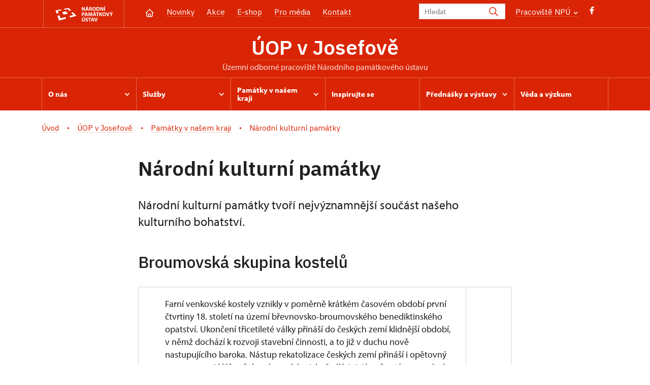

--- FILE ---
content_type: text/html; charset=UTF-8
request_url: https://www.npu.cz/cs/uop-josefov/pamatky-v-nasem-kraji/narodni-kulturni-pamatky
body_size: 23229
content:
	<!DOCTYPE html>
	<html lang="cs">
	<head>
												<script>(function(w,d,s,l,i){w[l]=w[l]||[];w[l].push({'gtm.start':
				new Date().getTime(),event:'gtm.js'});var f=d.getElementsByTagName(s)[0],
			j=d.createElement(s),dl=l!='dataLayer'?'&l='+l:'';j.async=true;j.src=
			'https://www.googletagmanager.com/gtm.js?id='+i+dl;f.parentNode.insertBefore(j,f);
		})(window,document,'script','dataLayer','GTM-K6H4V8S');</script>

																																	
																																																							
		<title>ÚOP Josefov</title>
		<meta property="og:type" content="label_website_page" />
<meta name="viewport" content="width=device-width,initial-scale=1" />
<meta http-equiv="Content-Type" content="text/html; charset=utf-8" />
<meta http-equiv="x-ua-compatible" content="ie=edge" />
<meta name="author" content="portadesign.cz" />
<meta name="description" content="Oficiální webová prezentace" />
<meta property="twitter:card" content="summary_large_image" />
<meta property="og:image" content="https://www.npu.cz/portal/001-hp/ilustracni-fotky/zastupny-obrazek_web.jpg" />
<meta property="twitter:image" content="https://www.npu.cz/portal/001-hp/ilustracni-fotky/image-thumb__150129__TwitterImage/zastupny-obrazek_web.webp" />
<meta property="og:url" content="https://www.npu.czhttps://www.npu.cz/cs/uop-josefov/pamatky-v-nasem-kraji/narodni-kulturni-pamatky" />
<meta property="og:title" content="ÚOP Josefov" />
<meta property="twitter:title" content="ÚOP Josefov" />
<meta property="og:description" content="Oficiální webová prezentace" />
<meta property="twitter:description" content="Oficiální webová prezentace" />

						<link rel="preconnect" href="https://use.typekit.net">
<link rel="preconnect" href="https://fonts.googleapis.com">
<link rel="preconnect" href="https://fonts.gstatic.com" crossorigin>
<link rel="stylesheet" href="https://use.typekit.net/ayr3fgs.css">
<link rel="stylesheet" href="https://fonts.googleapis.com/css2?family=IBM+Plex+Sans:wght@400;500;600&display=swap">
				<link rel="apple-touch-icon" sizes="180x180" href="/apple-touch-icon.png">
<link rel="icon" type="image/png" sizes="32x32" href="/favicon-32x32.png">
<link rel="icon" type="image/png" sizes="16x16" href="/favicon-16x16.png">
<link rel="manifest" href="/site.webmanifest">
<link rel="mask-icon" href="/safari-pinned-tab.svg" color="#d92505">
<meta name="msapplication-TileColor" content="#ffffff">
<meta name="theme-color" content="#ffffff">
											<link href="/cache-buster-1698399558/static/css/jquery.fancybox.min.css" media="screen" rel="stylesheet" type="text/css" />
<link href="/cache-buster-1698399558/static/css/jquery.qtip.min.css" media="screen" rel="stylesheet" type="text/css" />
<link href="/cache-buster-1698399558/static/css/jperfect-scrollbar.min.css" media="screen" rel="stylesheet" type="text/css" />
<link href="/cache-buster-1698399558/static/css/jquery-ui.css" media="screen" rel="stylesheet" type="text/css" />
<link href="/cache-buster-1750125817/static/css/style.css" media="screen" rel="stylesheet" type="text/css" />
<link href="/cache-buster-1698399558/static/css/sight-patterns.css" media="screen" rel="stylesheet" type="text/css" />
<link href="/cache-buster-1698399558/static/css/devel-temp.css" media="screen" rel="stylesheet" type="text/css" />
<link href="/cache-buster-1698399558/static/css/print.css" media="print" rel="stylesheet" type="text/css" />
		
						<link rel="stylesheet" href="/build/grid.84fed404.css">
			<link rel="stylesheet" href="/build/styles.bfe436df.css">
		
	<link rel="stylesheet" href="/build/carousels.41978d01.css">

		
		<link rel="stylesheet" href="/static/js/lib/leaflet/leaflet.css"  crossorigin="" />
		<script src="/static/js/lib/leaflet/leaflet.js"  crossorigin=""></script>
		<script src="https://cdnjs.cloudflare.com/ajax/libs/leaflet-gpx/2.1.2/gpx.min.js" crossorigin=""></script>
	</head>
	<body class="tpl-cs">
												<!-- Google Tag Manager (noscript) -->
				<noscript><iframe src="https://www.googletagmanager.com/ns.html?id=GTM-K6H4V8S" height="0" width="0" style="display:none;visibility:hidden"></iframe></noscript>
				<!-- End Google Tag Manager (noscript) -->
					
		<div id="flash-messages">
			
<div class="container">
	</div>		</div>

													<header class="header header-sight alt">
	<div class="h_1">
		<div class="container">
			<div class="row">
				<div class="col-md-12">
					<a href="/cs" class="logo-holder">
						<svg class="icon logo-horizontal">
							<use xlink:href="/static/svg/svg-sprite.svg#logo-horizontal" />
						</svg>
					</a>
					<nav class="main-nav" role="navigation">
						<ul>
							<li class="home">
								<a href="/cs/uop-josefov" class="icon-home">
									<?xml version="1.0" encoding="UTF-8"?>
<svg width="19px" height="19px" viewBox="0 0 19 19" version="1.1" xmlns="http://www.w3.org/2000/svg" xmlns:xlink="http://www.w3.org/1999/xlink">
    <g id="Page-1" stroke="none" stroke-width="1" fill="none" fill-rule="evenodd">
        <g id="pamatka_lista" transform="translate(-335.000000, -25.000000)">
            <g id="Group" transform="translate(335.000000, 25.000000)">
                <polygon id="Path" points="0 0 19 0 19 19 0 19"></polygon>
                <polyline id="Path" stroke="#FFFFFF" stroke-width="1.5" stroke-linecap="round" stroke-linejoin="round" points="3.95833333 9.5 2.375 9.5 9.5 2.375 16.625 9.5 15.0416667 9.5"></polyline>
                <path d="M3.95833333,9.5 L3.95833333,15.0416667 C3.95833333,15.9161175 4.66721581,16.625 5.54166667,16.625 L13.4583333,16.625 C14.3327842,16.625 15.0416667,15.9161175 15.0416667,15.0416667 L15.0416667,9.5" id="Path" stroke="#FFFFFF" stroke-width="1.5" stroke-linecap="round" stroke-linejoin="round"></path>
                <path d="M7.375,15.6249997 L7.375,12.6249997 C7.375,12.0727149 7.97195367,11.6249997 8.70833333,11.6249997 L10.0416667,11.6249997 C10.7780463,11.6249997 11.375,12.0727149 11.375,12.6249997 L11.375,15.6249997" id="Path" stroke="#FFFFFF" stroke-width="1.5" stroke-linecap="round" stroke-linejoin="round"></path>
            </g>
        </g>
    </g>
</svg>
								</a>
							</li>
															<li><a href="/cs/uop-josefov/zpravy">Novinky</a></li>
															<li><a href="/cs/uop-josefov/akce">Akce</a></li>
															<li><a href="/cs/uop-josefov/publikace">E-shop</a></li>
															<li><a href="/cs/uop-josefov/pro-media">Pro média</a></li>
															<li><a href="/cs/uop-josefov/kontakt">Kontakt</a></li>
													</ul>
					</nav>
					<div class="service-nav">
	<div class="search__head-form">
		
<form name="headSearch" method="get" action="/cs/vysledky-vyhledavani" class="search-form">

<input type="hidden" id="headSearch_page" name="headSearch[page]" value="1" />
<input type="text" id="headSearch_query" name="headSearch[query]" placeholder="Hledat" class="text form-input" />

<button type="submit" id="headSearch_send" name="headSearch[send]" class="submit search-submit"><span class="search-ico"></span></button>

<input type="hidden" id="headSearch_section" name="headSearch[section]" value="1717" /><input type="hidden" id="headSearch_offset" name="headSearch[offset]" value="0" /><input type="hidden" id="headSearch_type" name="headSearch[type]" /><input type="hidden" id="headSearch_formId" name="headSearch[formId]" /></form>
	</div>
			<div class="search-freq">
				<a href="javascript:void(0)" class="drop-trig" data-id="search-freq">
		Pracoviště NPÚ
		<span class="ico"><svg height="5" viewBox="0 0 8 5" width="8" xmlns="http://www.w3.org/2000/svg"><path d="m0 0 3 3-3 3" fill="none" stroke="#fff" stroke-linecap="round" stroke-linejoin="round" stroke-width="1.5" transform="matrix(0 1 -1 0 6.75 1.25)"/></svg></span>
	</a>
			<div class="dropdown" id="search-freq" style="display: none;">
	<ul>
		<li>
			<a href="/cs/o-nas/instituce/pracoviste-npu">
				Pracoviště NPÚ
			</a>
		</li>
		<li>
			<a href="/cs/generalni-reditelstvi-npu">
				Generální ředitelství
			</a>
		</li>
		<li>
			<a href="/cs/o-nas/instituce/pracoviste-npu#up">
				Územní odborná pracoviště (ÚOP)
			</a>
		</li>
		<li>
			<a href="/cs/o-nas/instituce/pracoviste-npu#up">
				Územní památkové správy (ÚPS)
			</a>
		</li>
		<li>
			<a href="/seznam-pamatek">
				Památky ve správě NPÚ
			</a>
		</li>
	</ul>
</div>
		</div>
		<ul class="socials">
			<li class="fb"><a href="https://www.facebook.com/Pam%C3%A1tk%C3%A1m-naproti-263145400523556/" title="Facebook" target="_blank" class="no-after-icon"><span class="icon-wrap"><svg class="icon icon-fb"><use xlink:href="/static/svg/svg-sprite.svg#icon-fb" /></svg></span></a></li>
	</ul>
	<div class="lng">
		
						
			
	
	</div>
</div>
					<a class="nav-btn js-toggle-menu" type="button" aria-label="Mobilní menu" data-target="#mobile-menu">
						<span class="menu-text">MENU</span>
						<span class="menu-hamburger__lines">
							<span class="menu-hamburger__line" id="line1"></span>
							<span class="menu-hamburger__line" id="line2"></span>
							<span class="menu-hamburger__line" id="line3"></span>
						</span>
					</a>
				</div>
			</div>
		</div>
	</div>
</header>
<header class="header header-sight alt header-sight-bottom">
	<div class="header-overlay-wrap">
		<div class="header-overlay">
			<div class="h_2">
				<div class="container">
					<div class="row">
						<div class="col-md-12">
							<div class="section-head last">
								<h1 class="section__headline--center"><a href="/cs/uop-josefov">ÚOP v&nbsp;Josefově</a></h1>
								<p class="subhead">územní odborné pracoviště Národního památkového ústavu</p>
							</div>
						</div>
					</div>
				</div>
			</div>
			<div class="el-fix-wrap">
	<div class="h_3 el-fix">
		<div class="container">
			<div class="row">
				<div class="col-md-12">
					<nav class="block-nav std-nav" role="navigation">
						<ul id="sub-nav" class="ib level-0">
																								<li>
										<div class="pos-r">
											<a href="/cs/uop-josefov/o-nas" data-id="3701" class="main-link">
												<span class="va-m">
													O nás
																											<span class="ico"><svg height="5" viewBox="0 0 8 5" width="8" xmlns="http://www.w3.org/2000/svg"><path d="m0 0 3 3-3 3" fill="none" stroke="#fff" stroke-linecap="round" stroke-linejoin="round" stroke-width="1.5" transform="matrix(0 1 -1 0 6.75 1.25)"/></svg></span>
																									</span>
											</a>
																						<div class="sub-nav-wrap clearfix">
												<div class="sub-nav-item level-1" id="3701">
	<ul class="sub-nav">
					<li class="head">
				<a href="/cs/uop-josefov/o-nas">O nás</a>
			</li>
					<li>
				<a href="/cs/uop-josefov/o-nas/organizacni-struktura-nova">Organizační struktura</a>
			</li>
					<li>
				<a href="/cs/uop-josefov/o-nas/cim-se-zabyvame">Čím se zabýváme</a>
			</li>
					<li>
				<a href="/cs/uop-josefov/o-nas/sidlo-pracoviste">Sídlo pracoviště</a>
			</li>
					<li>
				<a href="/cs/uop-josefov/o-nas/medailonek-reditele">Medailonek ředitele</a>
			</li>
					<li>
				<a href="/cs/uop-josefov/o-nas/poradni-organy">Poradní orgány</a>
			</li>
					<li>
				<a href="/cs/uop-josefov/o-nas/pracovni-prilezitosti-a-pronajmy-majetku">Pracovní příležitosti a pronájmy majetku</a>
			</li>
			</ul>
</div>											</div>
																					</div>
									</li>
																																<li>
										<div class="pos-r">
											<a href="/cs/uop-josefov/sluzby" data-id="3700" class="main-link">
												<span class="va-m">
													Služby
																											<span class="ico"><svg height="5" viewBox="0 0 8 5" width="8" xmlns="http://www.w3.org/2000/svg"><path d="m0 0 3 3-3 3" fill="none" stroke="#fff" stroke-linecap="round" stroke-linejoin="round" stroke-width="1.5" transform="matrix(0 1 -1 0 6.75 1.25)"/></svg></span>
																									</span>
											</a>
																						<div class="sub-nav-wrap clearfix">
												<div class="sub-nav-item level-1" id="3700">
	<ul class="sub-nav">
					<li class="head">
				<a href="/cs/uop-josefov/sluzby">Služby</a>
			</li>
					<li>
				<a href="/cs/uop-josefov/sluzby/poradenstvi">Poradenství (nejen) při opravě památky</a>
			</li>
					<li>
				<a href="/cs/uop-josefov/sluzby/dotacni-programy">Dotační programy</a>
			</li>
					<li>
				<a href="/cs/uop-josefov/sluzby/shp-opd">Průzkumy památek</a>
			</li>
					<li>
				<a href="/cs/uop-josefov/sluzby/badatelna">Badatelna – dokumentační fondy</a>
			</li>
					<li>
				<a href="/cs/uop-josefov/sluzby/knihovna">Knihovna</a>
			</li>
					<li>
				<a href="/cs/uop-josefov/sluzby/vzdelavani">Vzdělávání</a>
			</li>
					<li>
				<a href="/cs/uop-josefov/sluzby/publikace">Prodej publikací</a>
			</li>
					<li>
				<a href="/cs/uop-josefov/sluzby/ubytovani">Ubytování</a>
			</li>
			</ul>
</div>											</div>
																					</div>
									</li>
																																<li>
										<div class="pos-r">
											<a href="/cs/uop-josefov/pamatky-v-nasem-kraji" data-id="3709" class="main-link">
												<span class="va-m">
													Památky v&nbsp;našem kraji
																											<span class="ico"><svg height="5" viewBox="0 0 8 5" width="8" xmlns="http://www.w3.org/2000/svg"><path d="m0 0 3 3-3 3" fill="none" stroke="#fff" stroke-linecap="round" stroke-linejoin="round" stroke-width="1.5" transform="matrix(0 1 -1 0 6.75 1.25)"/></svg></span>
																									</span>
											</a>
																						<div class="sub-nav-wrap clearfix">
												<div class="sub-nav-item level-1" id="3709">
	<ul class="sub-nav">
					<li class="head">
				<a href="/cs/uop-josefov/pamatky-v-nasem-kraji">Památky v našem kraji</a>
			</li>
					<li>
				<a href="/cs/uop-josefov/pamatky-v-nasem-kraji/ohrozene-pamatky">Ohrožené památky</a>
			</li>
					<li>
				<a href="/cs/uop-josefov/pamatky-v-nasem-kraji/nove-prohlasene-pamatky">Nově prohlášené památky</a>
			</li>
					<li>
				<a href="/cs/uop-josefov/pamatky-v-nasem-kraji/narodni-kulturni-pamatky">Národní kulturní památky</a>
			</li>
					<li>
				<a href="/cs/uop-josefov/pamatky-v-nasem-kraji/pamatkove-rezervace">Památkové rezervace</a>
			</li>
					<li>
				<a href="/cs/uop-josefov/pamatky-v-nasem-kraji/pamatkove-zony">Památkové zóny</a>
			</li>
			</ul>
</div>											</div>
																					</div>
									</li>
																																<li>
										<div class="pos-r">
											<a href="/cs/uop-josefov/inspirujte-se" class="main-link" target="_self">
												<span class="va-m">
													Inspirujte se
																									</span>
											</a>
																					</div>
									</li>
																																<li>
										<div class="pos-r">
											<a href="/cs/uop-josefov/prednasky-a-vystavy" data-id="10585" class="main-link">
												<span class="va-m">
													Přednášky a&nbsp;výstavy
																											<span class="ico"><svg height="5" viewBox="0 0 8 5" width="8" xmlns="http://www.w3.org/2000/svg"><path d="m0 0 3 3-3 3" fill="none" stroke="#fff" stroke-linecap="round" stroke-linejoin="round" stroke-width="1.5" transform="matrix(0 1 -1 0 6.75 1.25)"/></svg></span>
																									</span>
											</a>
																						<div class="sub-nav-wrap clearfix">
												<div class="sub-nav-item level-1" id="10585">
	<ul class="sub-nav">
					<li class="head">
				<a href="/cs/uop-josefov/prednasky-a-vystavy">Přednášky a výstavy</a>
			</li>
					<li>
				<a href="/cs/uop-josefov/prednasky-a-vystavy/prednasky">Přednášky</a>
			</li>
					<li>
				<a href="/cs/uop-josefov/prednasky-a-vystavy/mezi-radky">Přednáškový cyklus MEZI ŘÁDKY</a>
			</li>
					<li>
				<a href="/cs/uop-josefov/prednasky-a-vystavy/vystavy">Výstavy</a>
			</li>
			</ul>
</div>											</div>
																					</div>
									</li>
																																<li>
										<div class="pos-r">
											<a href="/cs/uop-josefov/veda-a-vyzkum" class="main-link" target="_self">
												<span class="va-m">
													Věda a&nbsp;výzkum
																									</span>
											</a>
																					</div>
									</li>
																				</nav>
				</div>
			</div>
		</div>
	</div>
</div>
					</div>
	</div>
</header>


		
		<main class="main-content portal">
						
			

	
	
	<section class="section section-basic">
																<div class="breadcrumb breadcrumb-alt">
		<div class="container">
			<div class="breadcrumb__content">
															<a class="breadcrumb__content-item" href="/cs"><span>Úvod</span></a>
																				<a class="breadcrumb__content-item" href="/cs/uop-josefov"><span>ÚOP v Josefově</span></a>
																				<a class="breadcrumb__content-item" href="/cs/uop-josefov/pamatky-v-nasem-kraji"><span>Památky v našem kraji</span></a>
																				<span class="breadcrumb__content-item">Národní kulturní památky</span>
												</div> 		</div> 	</div> 
	

		
		<div class="container">
			<div class="row">
				<div class="col-lg-10 col-xl-8 mx-auto wysiwyg">
					<h1 class="page-title">Národní kulturní památky</h1>

											<div class="wysiwyg__perex">
							<p>Národní kulturní památky tvoří nejvýznamnější součást našeho kulturního bohatství.</p>
						</div>
									</div>
			</div>
		</div>
	</section>

	
			<section class="section pt-0">
			<div class="container">
				<div class="row">
					<div class="col-lg-10 col-xl-8 mx-auto">
											<h2>Broumovská skupina kostelů</h2>
							<div class="accordion collapsible mb-0">
		<div class="item-list">
			<div class="item">
				<div class="item-head">
										<div class="wysiwyg__content">
						<p>Farní venkovské kostely vznikly v&nbsp;poměrně krátkém časovém období první čtvrtiny 18.&nbsp;století na území břevnovsko-broumovského benediktinského opatství. Ukončení třicetileté války přináší do českých zemí klidnější období, v&nbsp;němž dochází k&nbsp;rozvoji stavební činnosti, a&nbsp;to již v&nbsp;duchu nově nastupujícího baroka. Nástup rekatolizace českých zemí přináší i&nbsp;opětovný vzestup moci klášterů, které se tak logicky řadí k&nbsp;iniciátorům této stavební činnosti. Dožívající dřevěné kostely měly být nahrazeny prostornějšími moderními chrámy. Za vzestupem moci kláštera nesporně stojí především dvě výrazné osobnosti opatů – Tomáš Sartorius a&nbsp;Otmar Zinke. Za opata Tomáše Sartoria se podařilo započít s&nbsp;obnovou kláštera a&nbsp;rovněž byl vystavěn kostel Panny Marie, sv. Jiří a&nbsp;sv. Martina v&nbsp;Martínkovicích (dílo Jana Křtitele Allia podle projektu svého strýce Martina Allia). Hlavní zásluhu na výstavbě ostatních kostelů broumovské skupiny je nutné přičíst jeho nástupci opatu Otmaru Zinkemu. Ten na Broumovsko přivedl zkušeného stavitele Kryštofa Dientzenhofera a&nbsp;také jeho syna Kiliana Ignáce.</p>

<ul>
</ul>

					</div>
											<a class="more" href="#">
							<span class="icon"><svg height="34" viewBox="0 0 34 34" width="34" xmlns="http://www.w3.org/2000/svg"><g fill="none" fill-rule="evenodd"><path d="m0 0h34v34h-34z"/><g stroke="currentColor" stroke-linecap="round" stroke-linejoin="round" stroke-width="1.5"><path d="m17 7.083333v19.833334"/><path d="m7.083333 17h19.833334"/></g></g></svg></span>
						</a>
														</div> 									<div class="item-content wysiwyg__content"><p>Ucelený soubor kostelů a&nbsp;kaple na Hvězdě je mimořádný nejen poměrně krátkým obdobím, v&nbsp;němž vzniklo množství mimořádných staveb, je také – kromě již zmíněného martínkovického kostela – spojen s&nbsp;jednou osobností objednatele (Otmar Zinke) a&nbsp;dvěma staviteli (otcem a&nbsp;synem Dientzenhofery). Ti se brilantně vyrovnali s&nbsp;požadavky zadavatele na jednoduchý typ venkovského kostela, kdy požadavek stavební solidnosti dominoval nad uměleckými ambicemi a&nbsp;kdy významnou roli hrála otázka financí, neboť z&nbsp;větší části byly jednotlivé kostely skupiny stavěny nákladem samotných farností – opatství pouze zapůjčilo potřebný finanční kapitál a&nbsp;poskytlo mobiliář z&nbsp;vyřazených kostelů.</p>

<p>Oběma stavitelům se podařilo vyhovět požadavkům stavebníka, a&nbsp;přitom vytvořit originální a&nbsp;umělecky účinnou variantu typu venkovského kostela, která je v&nbsp;případě vytčené skupiny v&nbsp;mnohém odlišná od běžné dobové produkce a&nbsp;stává se specifikou regionu. Mimořádně jednotný celek je charakterizovaný slohovou čistotou a&nbsp;úplností realizace. Každá jednotlivá stavba je přitom nezaměnitelná, zejména svým půdorysným řešením. Jednotlivé stavby jsou příkladem jedinečného propojení krajiny s&nbsp;architekturou. Stavitelům se podařilo vytvořit nové dominanty na mírných návrších a&nbsp;v&nbsp;centrech rozvíjejících se obcí a&nbsp;zároveň pohledově akcentovat dálkové silniční tahy a&nbsp;vzájemné optické vazby mezi jednotlivými lokalitami i&nbsp;směrem ke klášteru. Urbanistický kontext dotvářejí i&nbsp;ohradní zdi hřbitovů s&nbsp;branami, fary a&nbsp;školy, stejně jako solitéry kamenných plastik. Grandiózní řešení broumovské krajiny představuje univerzální kulturní identitu, přičemž specifičnost Broumovska spočívá také v&nbsp;pozoruhodném spojení barokního tvarosloví s&nbsp;přírodními „stavbami“&nbsp;skalních útvarů.</p>

<hr />
<p><strong>Broumovskou skupinu kostelů tvoří:</strong></p>

<ul>
	<li><a data-tabindex-counter="2" data-tabindex-value="none" href="https://www.pamatkovykatalog.cz/kostel-sv-prokopa-12810989" tabindex="-1">Kostel sv. Prokopa v&nbsp;Bezděkově nad Metují</a>&nbsp;z&nbsp;let 1724–1727&nbsp;s&nbsp;ohradní zdí s&nbsp;branami a&nbsp;sousoší Ukřižování</li>
	<li><a data-tabindex-counter="2" data-tabindex-value="none" href="https://www.pamatkovykatalog.cz/kostel-sv-mari-magdaleny-2169996" tabindex="-1">Kostel sv. Maří Magdalény v&nbsp;Božanově</a>&nbsp;z&nbsp;let 1735–1740&nbsp;s&nbsp;ohradní zdí s&nbsp;dvojicí bran, bránou s&nbsp;márnicí, sochou krucifixu a&nbsp;sousoším krucifixu jako doklad barokní proměny středověkého areálu</li>
	<li><a data-tabindex-counter="2" data-tabindex-value="none" href="https://www.pamatkovykatalog.cz/kostel-sv-vaclava-780327" tabindex="-1">Kostel sv. Václava v&nbsp;Broumově</a>&nbsp;z&nbsp;roku 1727&nbsp;na místě staršího, jehož uzavření bylo jednou z&nbsp;příčin stavovského povstání v&nbsp;roce 1618</li>
	<li><a data-tabindex-counter="2" data-tabindex-value="none" href="https://www.pamatkovykatalog.cz/kostel-vsech-svatych-s-farou-2156207" tabindex="-1">Kostel Všech svátých v&nbsp;Heřmánkovicích</a>&nbsp;z&nbsp;let 1720–1726&nbsp;s&nbsp;ohradní zdí a&nbsp;márnicí</li>
	<li><a data-tabindex-counter="2" data-tabindex-value="none" href="https://www.pamatkovykatalog.cz/kaple-panny-marie-snezne-na-hvezde-2148117" tabindex="-1">Kaple Panny Marie Sněžné v&nbsp;Hlavňově</a>&nbsp;s&nbsp;přístupovým mostem a&nbsp;terasou z&nbsp;roku 1733</li>
	<li><a data-tabindex-counter="2" data-tabindex-value="none" href="https://www.pamatkovykatalog.cz/kostel-sv-jiri-a-sv-martina-s-farou-2156213" tabindex="-1">Kostel Panny Marie, sv. Jiří a&nbsp;sv. Martina v&nbsp;Martínkovicích</a>&nbsp;z&nbsp;let 1692–1698&nbsp;od architekta Martina Allia s&nbsp;farou a&nbsp;ohradní zdí, bránou, márnicí a&nbsp;kaplí po stranách brány, farou, krucifixem a&nbsp;sochou Krista na hoře Olivetské na podstavách jako příklad složitější struktury sakrálního okrsku</li>
	<li><a data-tabindex-counter="2" data-tabindex-value="none" href="https://www.pamatkovykatalog.cz/kostel-sv-barbory-2151109" tabindex="-1">Kostel sv. Barbory v&nbsp;Otovicích</a>&nbsp;z&nbsp;let 1725–1727&nbsp;s&nbsp;ohradní zdí a&nbsp;sochou krucifixu</li>
	<li><a data-tabindex-counter="2" data-tabindex-value="none" href="https://www.pamatkovykatalog.cz/kostel-sv-jakuba-vetsiho-s-farou-12986347" tabindex="-1">Kostel sv. Jakuba Většího v&nbsp;Ruprechticích</a>&nbsp;z&nbsp;let 1720–1723&nbsp;se zvonicí, márnicí a&nbsp;ohradní zdí</li>
	<li><a data-tabindex-counter="2" data-tabindex-value="none" href="https://www.pamatkovykatalog.cz/kostel-sv-markety-14789781" tabindex="-1">Kostel sv. Markéty v&nbsp;Šonově</a>&nbsp;z&nbsp;let 1724–1726</li>
	<li><a data-tabindex-counter="2" data-tabindex-value="none" href="https://www.pamatkovykatalog.cz/kostel-sv-michaela-archandela-2152024" tabindex="-1">Kostel sv. Michaela ve Vernéřovicích</a>&nbsp;z&nbsp;let 1719–1723, hřbitovní kaple a&nbsp;ohradní zeď se třemi branami</li>
	<li><a data-tabindex-counter="2" data-tabindex-value="none" href="https://www.pamatkovykatalog.cz/kostel-sv-anny-2151551" tabindex="-1">Kostel sv. Anny ve Vižňově</a>&nbsp;z&nbsp;let 1724–1727, márnice, ohradní zeď s&nbsp;bránou a&nbsp;socha sv. Jana Nepomuckého</li>
</ul>
</div>
							</div> 		</div> 	</div> 						</div>
				</div>
			</div>
		</section>
				<section class="section pt-0">
			<div class="container">
				<div class="row">
					<div class="col-lg-10 col-xl-8 mx-auto">
	
										

	<div class="item-slider photo-gallery last"
			data-slides="2"
			data-slides-tablet="2"
			data-slides-mobile="2">
		<div class="slider">
			<ul class="ib set-2">
																																									<li class="panel">
						<div class="item no-caption">
							<a href="/uop/josefov/objekty/NA/broumovske%20kostely/Bezdekov.JPG"
								class="img no-after-icon"
								rel="1"
								title="kostel sv. Prokopa v Bezděkově nad Metují">
									<img width="633" height="422" alt="kostel sv. Prokopa v Bezděkově nad Metují" title="kostel sv. Prokopa v Bezděkově nad Metují" src="/uop/josefov/objekty/NA/broumovske%20kostely/image-thumb__135270__ArticleGalleryThumbnail/Bezdekov.webp" srcset="/uop/josefov/objekty/NA/broumovske%20kostely/image-thumb__135270__ArticleGalleryThumbnail/Bezdekov.webp 1x, /uop/josefov/objekty/NA/broumovske%20kostely/image-thumb__135270__ArticleGalleryThumbnail/Bezdekov@2x.webp 2x" />
																</a>
						</div>
					</li>
																																									<li class="panel">
						<div class="item no-caption">
							<a href="/uop/josefov/objekty/NA/broumovske%20kostely/Bozanov.jpg"
								class="img no-after-icon"
								rel="1"
								title="kostel sv. Máří Magdalény v Božanově">
									<img width="633" height="422" alt="kostel sv. Máří Magdalény v Božanově" title="kostel sv. Máří Magdalény v Božanově" src="/uop/josefov/objekty/NA/broumovske%20kostely/image-thumb__135249__ArticleGalleryThumbnail/Bozanov.webp" srcset="/uop/josefov/objekty/NA/broumovske%20kostely/image-thumb__135249__ArticleGalleryThumbnail/Bozanov.webp 1x, /uop/josefov/objekty/NA/broumovske%20kostely/image-thumb__135249__ArticleGalleryThumbnail/Bozanov@2x.webp 2x" />
																</a>
						</div>
					</li>
																																									<li class="panel">
						<div class="item no-caption">
							<a href="/uop/josefov/objekty/NA/broumovske%20kostely/Martinkovice%203.jpg"
								class="img no-after-icon"
								rel="1"
								title="kostel Panny Marie, sv. Jiří a sv. Martina v Martínkovicích">
									<img width="633" height="422" alt="kostel Panny Marie, sv. Jiří a sv. Martina v Martínkovicích" title="kostel Panny Marie, sv. Jiří a sv. Martina v Martínkovicích" src="/uop/josefov/objekty/NA/broumovske%20kostely/image-thumb__135260__ArticleGalleryThumbnail/Martinkovice%203.webp" srcset="/uop/josefov/objekty/NA/broumovske%20kostely/image-thumb__135260__ArticleGalleryThumbnail/Martinkovice%203.webp 1x, /uop/josefov/objekty/NA/broumovske%20kostely/image-thumb__135260__ArticleGalleryThumbnail/Martinkovice%203@2x.webp 2x" />
																</a>
						</div>
					</li>
																																									<li class="panel">
						<div class="item no-caption">
							<a href="/uop/josefov/objekty/NA/broumovske%20kostely/Sonov%202.JPG"
								class="img no-after-icon"
								rel="1"
								title="kostel sv. Markéty v Šonově">
									<img width="633" height="422" alt="kostel sv. Markéty v Šonově" title="kostel sv. Markéty v Šonově" src="/uop/josefov/objekty/NA/broumovske%20kostely/image-thumb__135255__ArticleGalleryThumbnail/Sonov%202.webp" srcset="/uop/josefov/objekty/NA/broumovske%20kostely/image-thumb__135255__ArticleGalleryThumbnail/Sonov%202.webp 1x, /uop/josefov/objekty/NA/broumovske%20kostely/image-thumb__135255__ArticleGalleryThumbnail/Sonov%202@2x.webp 2x" />
																</a>
						</div>
					</li>
																																									<li class="panel">
						<div class="item no-caption">
							<a href="/uop/josefov/objekty/NA/broumovske%20kostely/Vernerovice%202.JPG"
								class="img no-after-icon"
								rel="1"
								title="kostel sv. Michaela ve Vernéřovicích">
									<img width="633" height="422" alt="kostel sv. Michaela ve Vernéřovicích" title="kostel sv. Michaela ve Vernéřovicích" src="/uop/josefov/objekty/NA/broumovske%20kostely/image-thumb__135263__ArticleGalleryThumbnail/Vernerovice%202.webp" srcset="/uop/josefov/objekty/NA/broumovske%20kostely/image-thumb__135263__ArticleGalleryThumbnail/Vernerovice%202.webp 1x, /uop/josefov/objekty/NA/broumovske%20kostely/image-thumb__135263__ArticleGalleryThumbnail/Vernerovice%202@2x.webp 2x" />
																</a>
						</div>
					</li>
																																									<li class="panel">
						<div class="item no-caption">
							<a href="/uop/josefov/objekty/NA/broumovske%20kostely/Ruprechtice.JPG"
								class="img no-after-icon"
								rel="1"
								title="kostel sv. Jakuba Většího v Ruprechticích">
									<img width="633" height="422" alt="kostel sv. Jakuba Většího v Ruprechticích" title="kostel sv. Jakuba Většího v Ruprechticích" src="/uop/josefov/objekty/NA/broumovske%20kostely/image-thumb__135256__ArticleGalleryThumbnail/Ruprechtice.webp" srcset="/uop/josefov/objekty/NA/broumovske%20kostely/image-thumb__135256__ArticleGalleryThumbnail/Ruprechtice.webp 1x, /uop/josefov/objekty/NA/broumovske%20kostely/image-thumb__135256__ArticleGalleryThumbnail/Ruprechtice@2x.webp 2x" />
																</a>
						</div>
					</li>
							</ul>
		</div>
	</div>

						</div>
				</div>
			</div>
		</section>
	

			<section class="section pt-0">
			<div class="container">
				<div class="row">
					<div class="col-lg-10 col-xl-8 mx-auto">
											<h2>Poutní kostel Panny Marie Bolestné na Homoli</h2>
							<div class="accordion collapsible mb-0">
		<div class="item-list">
			<div class="item">
				<div class="item-head">
										<div class="wysiwyg__content">
						<p>Poutní kostel na Homoli zasvěcený Panně Marii Bolestné nechala mezi obcemi Borovnice a&nbsp;Lhoty u&nbsp;Potštejna vystavět hraběnka Terezie Eleonora z&nbsp;Ugarte. Impozantní je přístupové schodiště ke kostelu. Kámen na jeho stavbu pochází z&nbsp;nedalekého lomu v&nbsp;Hájku. Sochařskou výzdobu provedli o&nbsp;něco později Hendrichové z&nbsp;Litomyšle. Ačkoli byla sochařská výzdoba schodiště poničena, stále si uchovává svoji symboliku. Poutníci se cestou vzhůru ke kostelu modlili růženec, počet schodů odpovídá jednotlivým modlitbám <em>Zdrávas Maria</em>, počet odpočívadel potom počtu modliteb <em>Otče náš</em>.</p>

					</div>
											<a class="more" href="#">
							<span class="icon"><svg height="34" viewBox="0 0 34 34" width="34" xmlns="http://www.w3.org/2000/svg"><g fill="none" fill-rule="evenodd"><path d="m0 0h34v34h-34z"/><g stroke="currentColor" stroke-linecap="round" stroke-linejoin="round" stroke-width="1.5"><path d="m17 7.083333v19.833334"/><path d="m7.083333 17h19.833334"/></g></g></svg></span>
						</a>
														</div> 									<div class="item-content wysiwyg__content"><p>Kostel byl vysvěcen v&nbsp;roce 1696, ale působivá sochařská výzdoba přístupového schodiště je pozdější, stejně jako vybavení kostela. Hlavní oltář pochází až z&nbsp;roku 1779, obraz Panny Marie, který visí nad ním, přinesli poutníci z&nbsp;Ústí nad Orlicí. Do původní barokní skříně byly umístěny nové varhany v&nbsp;roce 1916.&nbsp;Po rekvizicích zvonů během 1.&nbsp;světové války zůstal v&nbsp;kostele jen umíráček, ačkoli se místní pokoušeli velký zvon, který ve zvonici zůstal, zakopat a&nbsp;ochránit ho tak před zničením. Hned v&nbsp;roce 1918&nbsp;byly pořízeny nové ocelové zvony. Ty měly sloužit jen dočasně, než bude možné ulít zvony z&nbsp;kvalitního materiálu. Od roku 1926, kdy byly do věže kostela zavěšeny nové zvony, slouží tyto ocelové jako hodinové cimbály v&nbsp;kostele v&nbsp;Sudslavi. V&nbsp;průběhu 18.&nbsp;století byly postaveny obě kaple i&nbsp;márnice.</p>

<hr />
<p>Jako národní kulturní památka chráněno od 1.&nbsp;7.&nbsp;2018&nbsp;nařízením vlády č. 23/2018&nbsp;ze dne 31.&nbsp;1.&nbsp;2018, o&nbsp;prohlášení některých kulturních památek za národní kulturní památky.</p>
</div>
							</div> 		</div> 	</div> 						</div>
				</div>
			</div>
		</section>
				<section class="section pt-0">
			<div class="container">
				<div class="row">
					<div class="col-lg-10 col-xl-8 mx-auto">
	
										

	<div class="item-slider photo-gallery last"
			data-slides="2"
			data-slides-tablet="2"
			data-slides-mobile="2">
		<div class="slider">
			<ul class="ib set-2">
																																																																							<li class="panel">
						<div class="item no-caption">
							<a href="/uop/josefov/objekty/RK/Homole%20kostel/IMG_8557.JPG"
								class="img no-after-icon"
								rel="3"
								title="Poutní kostel Panny Marie Bolestné na Homoli&lt;br&gt;Copyright: NPÚ, ÚOP v Josefově, foto Petr Arijčuk 2018">
									<img width="633" height="422" alt="Poutní kostel Panny Marie Bolestné na Homoli | © NPÚ, ÚOP v Josefově, foto Petr Arijčuk 2018" title="Poutní kostel Panny Marie Bolestné na Homoli | © NPÚ, ÚOP v Josefově, foto Petr Arijčuk 2018" src="/uop/josefov/objekty/RK/Homole%20kostel/image-thumb__84200__ArticleGalleryThumbnail/IMG_8557.webp" srcset="/uop/josefov/objekty/RK/Homole%20kostel/image-thumb__84200__ArticleGalleryThumbnail/IMG_8557.webp 1x, /uop/josefov/objekty/RK/Homole%20kostel/image-thumb__84200__ArticleGalleryThumbnail/IMG_8557@2x.webp 2x" />
																</a>
						</div>
					</li>
																																																																							<li class="panel">
						<div class="item no-caption">
							<a href="/uop/josefov/objekty/RK/Homole%20kostel/IMG_8575.JPG"
								class="img no-after-icon"
								rel="3"
								title="Poutní kostel Panny Marie Bolestné na Homoli&lt;br&gt;Copyright: NPÚ, ÚOP v Josefově, foto Petr Arijčuk 2018">
									<img width="633" height="422" alt="Poutní kostel Panny Marie Bolestné na Homoli | © NPÚ, ÚOP v Josefově, foto Petr Arijčuk 2018" title="Poutní kostel Panny Marie Bolestné na Homoli | © NPÚ, ÚOP v Josefově, foto Petr Arijčuk 2018" src="/uop/josefov/objekty/RK/Homole%20kostel/image-thumb__84198__ArticleGalleryThumbnail/IMG_8575.webp" srcset="/uop/josefov/objekty/RK/Homole%20kostel/image-thumb__84198__ArticleGalleryThumbnail/IMG_8575.webp 1x, /uop/josefov/objekty/RK/Homole%20kostel/image-thumb__84198__ArticleGalleryThumbnail/IMG_8575@2x.webp 2x" />
																</a>
						</div>
					</li>
																																																																							<li class="panel">
						<div class="item no-caption">
							<a href="/uop/josefov/objekty/RK/Homole%20kostel/IMG_8580.JPG"
								class="img no-after-icon"
								rel="3"
								title="Poutní kostel Panny Marie Bolestné na Homoli&lt;br&gt;Copyright: NPÚ, ÚOP v Josefově, foto Petr Arijčuk 2018">
									<img width="633" height="422" alt="Poutní kostel Panny Marie Bolestné na Homoli | © NPÚ, ÚOP v Josefově, foto Petr Arijčuk 2018" title="Poutní kostel Panny Marie Bolestné na Homoli | © NPÚ, ÚOP v Josefově, foto Petr Arijčuk 2018" src="/uop/josefov/objekty/RK/Homole%20kostel/image-thumb__84202__ArticleGalleryThumbnail/IMG_8580.webp" srcset="/uop/josefov/objekty/RK/Homole%20kostel/image-thumb__84202__ArticleGalleryThumbnail/IMG_8580.webp 1x, /uop/josefov/objekty/RK/Homole%20kostel/image-thumb__84202__ArticleGalleryThumbnail/IMG_8580@2x.webp 2x" />
																</a>
						</div>
					</li>
							</ul>
		</div>
	</div>

						</div>
				</div>
			</div>
		</section>
	

			<section class="section pt-0">
			<div class="container">
				<div class="row">
					<div class="col-lg-10 col-xl-8 mx-auto">
											<h2>Městské muzeum (Wenkeův obchodní dům) v&nbsp;Jaroměři</h2>
							<div class="accordion collapsible mb-0">
		<div class="item-list">
			<div class="item">
				<div class="item-head">
										<div class="wysiwyg__content">
						<p>Wenkeův dům v&nbsp;Jaroměři je jedinečným dokladem nástupu moderní české architektury a&nbsp;použití invenčních konstrukčních řešení před 1.&nbsp;světovou válkou. Představuje vývojový předstupeň k&nbsp;pozdější funkcionalistické architektuře. Jako nosnou konstrukci použil Josef Gočár systém železobetonových sloupů a&nbsp;desek, a&nbsp;tím vytvořil volný, ničím nedělený prostor v&nbsp;celých podlažích. Předsazené ocelové průčelí zavěšené na krakorcích, nesoucí celoplošné prosklení, zcela předstihlo svou dobu i&nbsp;v&nbsp;evropském kontextu. Na dobu vzniku bylo rovněž neobvyklé použití ploché střechy posledního ustupujícího podlaží.&nbsp;</p>

					</div>
											<a class="more" href="#">
							<span class="icon"><svg height="34" viewBox="0 0 34 34" width="34" xmlns="http://www.w3.org/2000/svg"><g fill="none" fill-rule="evenodd"><path d="m0 0h34v34h-34z"/><g stroke="currentColor" stroke-linecap="round" stroke-linejoin="round" stroke-width="1.5"><path d="m17 7.083333v19.833334"/><path d="m7.083333 17h19.833334"/></g></g></svg></span>
						</a>
														</div> 									<div class="item-content wysiwyg__content"><p>Albert Wenke přišel do Jaroměře roku 1873&nbsp;z&nbsp;kladských Dušnik. Vyráběl kartonové zboží zdobené mušlovou technikou pro přímořská letoviska. Brzy otevřel obchod s&nbsp;galanterním zbožím na náměstí a&nbsp;později i&nbsp;obchodní dům na hlavní ulici. V&nbsp;roce 1905, po smrti otce, převzal firmu Josef Wenke. Už v&nbsp;té době plánoval otevřít nový obchodní dům, protože stávající prodejní prostory nebyly dostačující. Inspiraci načerpal při svých návštěvách vyhlášených evropských obchodních domů. Záhy svoje představy konzultuje s&nbsp;provozovateli obchodních domů v&nbsp;Pardubicích a&nbsp;Českých Budějovicích.</p>

<p>Podle představ Josefa Wenke se snažili vypracovat své návrhy jaroměřští stavitelé Josef Máša a&nbsp;Josef Hofman. Přál si stavbu moderní, s&nbsp;velkými prosklenými plochami, aby bylo z&nbsp;ulice dobře vidět na vystavené zboží. Wenke s&nbsp;nimi však nebyl úplně spokojen a&nbsp;hledal jiného projektanta. Josef Gočár mu byl doporučen pravděpodobně někým z&nbsp;královéhradeckých nebo pražských obchodních partnerů nebo přátel. Wenke nebyl spokojen ani s&nbsp;prvními Gočárovými náčrty.</p>

<p>Ze spolupráce výjimečného architekta, náročného stavebníka a&nbsp;zkušeného stavitele Josefa Máši vzešel v&nbsp;roce 1911&nbsp;vskutku moderní obchodní dům postavený ne v&nbsp;Praze, ne v&nbsp;Hradci Králové, ale na východočeském venkově. Dolní část fasády s&nbsp;velkými prosklenými okny v&nbsp;tenkých rámech působí i&nbsp;dnes velmi moderně, tehdy však Josef Gočár předešel vývoj architektury o&nbsp;dvě desetiletí. Podobné řešení nebylo v&nbsp;USA, v&nbsp;Paříži nebo Londýně žádnou novinkou, ale v&nbsp;habsburském soustátí se jednalo o&nbsp;nevídané pojetí. V&nbsp;horním patře se objevují menší klasická okna oddělená kanelovanými sloupky obloženými černou keramikou. Celé průčelí graduje výraznou římsou.</p>

<p>Železobetonová stropní deska s&nbsp;kruhovým ochozem nesená pilíři obloženými měděným plechem propojila dvoupodlažní prostor. Architekt Gočár byl rovněž autorem vnitřního vybavení obchodního domu. Elegantní regály a&nbsp;pulty v&nbsp;černohnědé kombinaci souzněly s&nbsp;výmalbou kazetového stropu, obložením pilířů i&nbsp;se zábradlím vedoucím do nejvyššího patra.</p>

<p>Během hospodářské krize se firma dostala do finančních problémů a&nbsp;oba domy v&nbsp;Husově ulici musely být prodány v&nbsp;dražbě. Během války sloužil obchodní dům jako jídelna blízké továrny. V&nbsp;té době bylo také odstraněno vnitřní vybavení a&nbsp;zabíleny malované stropy.</p>

<p>V&nbsp;roce 1946&nbsp;získalo dům do majetku město Jaroměř, později byl převeden na československý stát, ale vždy ho využívalo městské muzeum. V&nbsp;roce 1955&nbsp;byla ubourána zadní část, která původně sloužila jako hračkářství, s&nbsp;rozlehlou terasou na střeše, odkud měli návštěvníci krásný výhled na Krkonoše i&nbsp;Orlické hory.</p>

<p>Při stavebních úpravách v&nbsp;letech 1985–1987&nbsp;byly pod vrstvou bílého nátěru odkryty a&nbsp;obnoveny geometrické malby na stropě. V&nbsp;té době byla také nahrazena zkorodovaná přední zavěšená skleněná stěna. V&nbsp;možnostech socialistického hospodářství byl zvolen asi ten nejvhodnější postup. Výtah byl dlouhou dobu nefunkční a&nbsp;zprovozněn byl až v&nbsp;roce 2001.</p>

<hr />
<p>Jako národní kulturní památka chráněno od 1.&nbsp;7.&nbsp;2017&nbsp;nařízením vlády č. 69/2017&nbsp;ze dne 20.&nbsp;2.&nbsp;2017&nbsp;o&nbsp;prohlášení některých kulturních památek za národní kulturní památky.</p>
</div>
							</div> 		</div> 	</div> 						</div>
				</div>
			</div>
		</section>
				<section class="section pt-0">
			<div class="container">
				<div class="row">
					<div class="col-lg-10 col-xl-8 mx-auto">
	
										

	<div class="item-slider photo-gallery last"
			data-slides="2"
			data-slides-tablet="2"
			data-slides-mobile="2">
		<div class="slider">
			<ul class="ib set-2">
																																																																							<li class="panel">
						<div class="item no-caption">
							<a href="/uop/josefov/objekty/NA/jaromer-wenkeuv%20dum/P1010564_w.jpg"
								class="img no-after-icon"
								rel="5"
								title="Wenkeův obchodní dům v Jaroměři&lt;br&gt;Copyright: NPÚ, ÚOP v Josefově; Jiří Balský 2017">
									<img width="633" height="422" alt="Wenkeův obchodní dům v Jaroměři | © NPÚ, ÚOP v Josefově; Jiří Balský 2017" title="Wenkeův obchodní dům v Jaroměři | © NPÚ, ÚOP v Josefově; Jiří Balský 2017" src="/uop/josefov/objekty/NA/jaromer-wenkeuv%20dum/image-thumb__64206__ArticleGalleryThumbnail/P1010564_w.webp" srcset="/uop/josefov/objekty/NA/jaromer-wenkeuv%20dum/image-thumb__64206__ArticleGalleryThumbnail/P1010564_w.webp 1x, /uop/josefov/objekty/NA/jaromer-wenkeuv%20dum/image-thumb__64206__ArticleGalleryThumbnail/P1010564_w@2x.webp 2x" />
																</a>
						</div>
					</li>
																																																																							<li class="panel">
						<div class="item no-caption">
							<a href="/uop/josefov/objekty/NA/jaromer-wenkeuv%20dum/P1010579w.jpg"
								class="img no-after-icon"
								rel="5"
								title="Wenkeův obchodní dům v Jaroměři&lt;br&gt;Copyright: NPÚ, ÚOP v Josefově; Jiří Balský 2017">
									<img width="633" height="422" alt="Wenkeův obchodní dům v Jaroměři | © NPÚ, ÚOP v Josefově; Jiří Balský 2017" title="Wenkeův obchodní dům v Jaroměři | © NPÚ, ÚOP v Josefově; Jiří Balský 2017" src="/uop/josefov/objekty/NA/jaromer-wenkeuv%20dum/image-thumb__65027__ArticleGalleryThumbnail/P1010579w.webp" srcset="/uop/josefov/objekty/NA/jaromer-wenkeuv%20dum/image-thumb__65027__ArticleGalleryThumbnail/P1010579w.webp 1x, /uop/josefov/objekty/NA/jaromer-wenkeuv%20dum/image-thumb__65027__ArticleGalleryThumbnail/P1010579w@2x.webp 2x" />
																</a>
						</div>
					</li>
																																																																							<li class="panel">
						<div class="item no-caption">
							<a href="/uop/josefov/objekty/NA/jaromer-wenkeuv%20dum/P1010457w.jpg"
								class="img no-after-icon"
								rel="5"
								title="Wenkeův obchodní dům v Jaroměři&lt;br&gt;Copyright: NPÚ, ÚOP v Josefově; Jiří Balský 2017">
									<img width="633" height="422" alt="Wenkeův obchodní dům v Jaroměři | © NPÚ, ÚOP v Josefově; Jiří Balský 2017" title="Wenkeův obchodní dům v Jaroměři | © NPÚ, ÚOP v Josefově; Jiří Balský 2017" src="/uop/josefov/objekty/NA/jaromer-wenkeuv%20dum/image-thumb__65024__ArticleGalleryThumbnail/P1010457w.webp" srcset="/uop/josefov/objekty/NA/jaromer-wenkeuv%20dum/image-thumb__65024__ArticleGalleryThumbnail/P1010457w.webp 1x, /uop/josefov/objekty/NA/jaromer-wenkeuv%20dum/image-thumb__65024__ArticleGalleryThumbnail/P1010457w@2x.webp 2x" />
																</a>
						</div>
					</li>
																																																																							<li class="panel">
						<div class="item no-caption">
							<a href="/uop/josefov/objekty/NA/jaromer-wenkeuv%20dum/P1010466w.jpg"
								class="img no-after-icon"
								rel="5"
								title="Wenkeův obchodní dům v Jaroměři&lt;br&gt;Copyright: NPÚ, ÚOP v Josefově; Jiří Balský 2017">
									<img width="633" height="422" alt="Wenkeův obchodní dům v Jaroměři | © NPÚ, ÚOP v Josefově; Jiří Balský 2017" title="Wenkeův obchodní dům v Jaroměři | © NPÚ, ÚOP v Josefově; Jiří Balský 2017" src="/uop/josefov/objekty/NA/jaromer-wenkeuv%20dum/image-thumb__65025__ArticleGalleryThumbnail/P1010466w.webp" srcset="/uop/josefov/objekty/NA/jaromer-wenkeuv%20dum/image-thumb__65025__ArticleGalleryThumbnail/P1010466w.webp 1x, /uop/josefov/objekty/NA/jaromer-wenkeuv%20dum/image-thumb__65025__ArticleGalleryThumbnail/P1010466w@2x.webp 2x" />
																</a>
						</div>
					</li>
							</ul>
		</div>
	</div>

						</div>
				</div>
			</div>
		</section>
	

			<section class="section pt-0">
			<div class="container">
				<div class="row">
					<div class="col-lg-10 col-xl-8 mx-auto">
											<h2>Šlikovská šperkovnice</h2>
							<div class="accordion collapsible mb-0">
		<div class="item-list">
			<div class="item">
				<div class="item-head">
										<div class="wysiwyg__content">
						<p>Tepaná stříbrná šlikovská klenotnice z&nbsp;let 1680–1690&nbsp;je osazena šlikovskými tolary a&nbsp;medailemi vyraženými v&nbsp;jáchymovské, plánské, hornoslavkovské a&nbsp;pražské mincovně. Kazeta je dílem augsburského stříbrníka a&nbsp;šperkaře Johanna Andrease Thelota. Nechal ji pravděpodobně vyrobit Leopold Antonín Josef Šlik, který byl císařským generálním válečným komisařem, vyslancem, polním maršálem a&nbsp;nejvyšším kancléřem Českého království v&nbsp;době války o&nbsp;dědictví španělské.</p>

<p>Šperkovnice je dlouhodobě zapůjčena do expozice na zámku v&nbsp;Ostrově v&nbsp;Karlovarském kraji.</p>

					</div>
											<a class="more" href="#">
							<span class="icon"><svg height="34" viewBox="0 0 34 34" width="34" xmlns="http://www.w3.org/2000/svg"><g fill="none" fill-rule="evenodd"><path d="m0 0h34v34h-34z"/><g stroke="currentColor" stroke-linecap="round" stroke-linejoin="round" stroke-width="1.5"><path d="m17 7.083333v19.833334"/><path d="m7.083333 17h19.833334"/></g></g></svg></span>
						</a>
														</div> 									<div class="item-content wysiwyg__content"><p>Jako národní kulturní památka chráněno od 1.&nbsp;1.&nbsp;2016&nbsp;nařízením vlády 182/2015&nbsp;ze dne 8.&nbsp;7.&nbsp;2015&nbsp;o&nbsp;prohlášení některých kulturních památek za národní kulturní památky.</p>
</div>
							</div> 		</div> 	</div> 						</div>
				</div>
			</div>
		</section>
	
			<section class="section pt-0">
			<div class="container">
				<div class="row">
					<div class="col-lg-10 col-xl-8 mx-auto">
											<h2>Kostel sv. Petra a&nbsp;Pavla se zvonicí a&nbsp;farou v&nbsp;Liberku</h2>
							<div class="accordion collapsible mb-0">
		<div class="item-list">
			<div class="item">
				<div class="item-head">
										<div class="wysiwyg__content">
						<p>Kostel byl vystavěn v&nbsp;letech 1691–1696.&nbsp;Kolem kostela se rozkládá hřbitov se zvonicí z&nbsp;roku 1691.&nbsp;Vlastní kostel je roubený. Roubené stěny kryje zvenku šindelové pobití, zevnitř táflování. Dva zvony ve vížkách byly odlity v&nbsp;roce 1589&nbsp;Hansem Pauerem.</p>

<p>Štenýřová zvonice je ovšem od rekvizic ve světových válkách bez zvonů. Farní budova byla v&nbsp;dnešní podobě vystavěna na počátku 19.&nbsp;století na místě lokálie zřízené v&nbsp;roce 1749.&nbsp;Význam kostela výrazně povyšuje hodnotné vnitřní zařízení.</p>

					</div>
											<a class="more" href="#">
							<span class="icon"><svg height="34" viewBox="0 0 34 34" width="34" xmlns="http://www.w3.org/2000/svg"><g fill="none" fill-rule="evenodd"><path d="m0 0h34v34h-34z"/><g stroke="currentColor" stroke-linecap="round" stroke-linejoin="round" stroke-width="1.5"><path d="m17 7.083333v19.833334"/><path d="m7.083333 17h19.833334"/></g></g></svg></span>
						</a>
														</div> 									<div class="item-content wysiwyg__content"><p>Jako národní kulturní památka chráněno od 1.&nbsp;10.&nbsp;2014&nbsp;nařízením vlády č. 106/2014&nbsp;Sb. ze dne 28.&nbsp;5.&nbsp;2014&nbsp;o&nbsp;prohlášení některých kulturních památek za národní kulturní památky.</p>
</div>
							</div> 		</div> 	</div> 						</div>
				</div>
			</div>
		</section>
				<section class="section pt-0">
			<div class="container">
				<div class="row">
					<div class="col-lg-10 col-xl-8 mx-auto">
	
										

	<div class="item-slider photo-gallery last"
			data-slides="2"
			data-slides-tablet="2"
			data-slides-mobile="2">
		<div class="slider">
			<ul class="ib set-2">
																								<li class="panel">
						<div class="item no-caption">
							<a href="/uop/josefov/objekty/RK/liberk-kostel/P3160406w.jpg"
								class="img no-after-icon"
								rel="8"
								title="">
									<img width="633" height="422" alt="" src="/uop/josefov/objekty/RK/liberk-kostel/image-thumb__58127__ArticleGalleryThumbnail/P3160406w.webp" srcset="/uop/josefov/objekty/RK/liberk-kostel/image-thumb__58127__ArticleGalleryThumbnail/P3160406w.webp 1x, /uop/josefov/objekty/RK/liberk-kostel/image-thumb__58127__ArticleGalleryThumbnail/P3160406w@2x.webp 2x" />
																</a>
						</div>
					</li>
																																																																							<li class="panel">
						<div class="item no-caption">
							<a href="/uop/josefov/objekty/RK/liberk-kostel/P3160411w.jpg"
								class="img no-after-icon"
								rel="8"
								title="Kostel sv. Petra a Pavla v Liberku&lt;br&gt;Copyright: NPÚ, ÚOP v Josefově, Eva Macková, 2018">
									<img width="633" height="422" alt="Kostel sv. Petra a Pavla v Liberku | © NPÚ, ÚOP v Josefově, Eva Macková, 2018" title="Kostel sv. Petra a Pavla v Liberku | © NPÚ, ÚOP v Josefově, Eva Macková, 2018" src="/uop/josefov/objekty/RK/liberk-kostel/image-thumb__58128__ArticleGalleryThumbnail/P3160411w.webp" srcset="/uop/josefov/objekty/RK/liberk-kostel/image-thumb__58128__ArticleGalleryThumbnail/P3160411w.webp 1x, /uop/josefov/objekty/RK/liberk-kostel/image-thumb__58128__ArticleGalleryThumbnail/P3160411w@2x.webp 2x" />
																</a>
						</div>
					</li>
							</ul>
		</div>
	</div>

						</div>
				</div>
			</div>
		</section>
	

			<section class="section pt-0">
			<div class="container">
				<div class="row">
					<div class="col-lg-10 col-xl-8 mx-auto">
											<h2>Kostel sv. Jana Křtitele se zvonicí a&nbsp;márnicí ve Slavoňově</h2>
							<div class="accordion collapsible mb-0">
		<div class="item-list">
			<div class="item">
				<div class="item-head">
										<div class="wysiwyg__content">
						<p>Komplex roubeného renesančního kostela sv. Jana Křtitele se zvonicí fortifikačního typu doplněného márnicí, ohradní zdí a&nbsp;kamenným pilířem s&nbsp;ukřižovaným Kristem tvoří významnou krajinnou dominantu.</p>

<p>Kostel byl vystavěn již v&nbsp;roce 1553, v&nbsp;roce 1705&nbsp;byl rozšířen o&nbsp;předsíň se schodištěm na kůr a&nbsp;dodnes si zachoval velmi intaktní podobu. Interiér kostela zdobí&nbsp;lidová výmalba z&nbsp;16.–18.&nbsp;století a&nbsp;vyřezávaná výzdoba. Malby na pažení kruchty představují rodiče sv. Jana Křtitele –&nbsp;Alžbětu a&nbsp;Zachariáše –&nbsp;a&nbsp;sv. Martina na bílém koni, jemuž byl kostel původně zasvěcen. Další výjevy zobrazují těžbu železné rudy v&nbsp;Bohdašíně a&nbsp;Novém Hrádku a&nbsp;její zpracování na novohrádeckém hamru.</p>

					</div>
											<a class="more" href="#">
							<span class="icon"><svg height="34" viewBox="0 0 34 34" width="34" xmlns="http://www.w3.org/2000/svg"><g fill="none" fill-rule="evenodd"><path d="m0 0h34v34h-34z"/><g stroke="currentColor" stroke-linecap="round" stroke-linejoin="round" stroke-width="1.5"><path d="m17 7.083333v19.833334"/><path d="m7.083333 17h19.833334"/></g></g></svg></span>
						</a>
														</div> 									<div class="item-content wysiwyg__content"><p>Jako národní kulturní památka chráněno od 1.&nbsp;10.&nbsp;2014&nbsp;nařízením vlády č. 106/2014&nbsp;Sb. ze dne 28.&nbsp;5.&nbsp;2014&nbsp;o&nbsp;prohlášení některých kulturních památek za národní kulturní památky.</p>
</div>
							</div> 		</div> 	</div> 						</div>
				</div>
			</div>
		</section>
				<section class="section pt-0">
			<div class="container">
				<div class="row">
					<div class="col-lg-10 col-xl-8 mx-auto">
	
										

	<div class="item-slider photo-gallery last"
			data-slides="2"
			data-slides-tablet="2"
			data-slides-mobile="2">
		<div class="slider">
			<ul class="ib set-2">
																								<li class="panel">
						<div class="item no-caption">
							<a href="/uop/josefov/objekty/NA/slavonov-kostel/p1530197w.jpg"
								class="img no-after-icon"
								rel="10"
								title="">
									<img width="633" height="422" alt="" src="/uop/josefov/objekty/NA/slavonov-kostel/image-thumb__34513__ArticleGalleryThumbnail/p1530197w.webp" srcset="/uop/josefov/objekty/NA/slavonov-kostel/image-thumb__34513__ArticleGalleryThumbnail/p1530197w.webp 1x, /uop/josefov/objekty/NA/slavonov-kostel/image-thumb__34513__ArticleGalleryThumbnail/p1530197w@2x.webp 2x" />
																</a>
						</div>
					</li>
																								<li class="panel">
						<div class="item no-caption">
							<a href="/uop/josefov/objekty/NA/slavonov-kostel/10-05-012w.jpg"
								class="img no-after-icon"
								rel="10"
								title="">
									<img width="633" height="422" alt="" src="/uop/josefov/objekty/NA/slavonov-kostel/image-thumb__34521__ArticleGalleryThumbnail/10-05-012w.webp" srcset="/uop/josefov/objekty/NA/slavonov-kostel/image-thumb__34521__ArticleGalleryThumbnail/10-05-012w.webp 1x, /uop/josefov/objekty/NA/slavonov-kostel/image-thumb__34521__ArticleGalleryThumbnail/10-05-012w@2x.webp 2x" />
																</a>
						</div>
					</li>
																								<li class="panel">
						<div class="item no-caption">
							<a href="/uop/josefov/objekty/NA/slavonov-kostel/dsc_0069w.jpg"
								class="img no-after-icon"
								rel="10"
								title="">
									<img width="633" height="422" alt="" src="/uop/josefov/objekty/NA/slavonov-kostel/image-thumb__34514__ArticleGalleryThumbnail/dsc_0069w.webp" srcset="/uop/josefov/objekty/NA/slavonov-kostel/image-thumb__34514__ArticleGalleryThumbnail/dsc_0069w.webp 1x, /uop/josefov/objekty/NA/slavonov-kostel/image-thumb__34514__ArticleGalleryThumbnail/dsc_0069w@2x.webp 2x" />
																</a>
						</div>
					</li>
																								<li class="panel">
						<div class="item no-caption">
							<a href="/uop/josefov/objekty/NA/slavonov-kostel/dsc_0071w.jpg"
								class="img no-after-icon"
								rel="10"
								title="">
									<img width="633" height="422" alt="" src="/uop/josefov/objekty/NA/slavonov-kostel/image-thumb__34515__ArticleGalleryThumbnail/dsc_0071w.webp" srcset="/uop/josefov/objekty/NA/slavonov-kostel/image-thumb__34515__ArticleGalleryThumbnail/dsc_0071w.webp 1x, /uop/josefov/objekty/NA/slavonov-kostel/image-thumb__34515__ArticleGalleryThumbnail/dsc_0071w@2x.webp 2x" />
																</a>
						</div>
					</li>
							</ul>
		</div>
	</div>

						</div>
				</div>
			</div>
		</section>
	

			<section class="section pt-0">
			<div class="container">
				<div class="row">
					<div class="col-lg-10 col-xl-8 mx-auto">
											<h2>Vodní elektrárna – přehrada Les Království v&nbsp;Bílé Třemešné</h2>
							<div class="accordion collapsible mb-0">
		<div class="item-list">
			<div class="item">
				<div class="item-head">
										<div class="wysiwyg__content">
						<p>V&nbsp;roce&nbsp;1910&nbsp;začala firma ing. J. V. Velflíka stavět na Labi nedaleko Dvora Králové údolní přehradu. Válka stavební práce přerušila. K&nbsp;úplnému dokončení přehrady došlo roku&nbsp;1919.&nbsp;Kvůli průsakům byla v&nbsp;letech 1929–1930&nbsp;vybudována ochranná zeď dlouhá 182&nbsp;m. Stavba vodní elektrárny pod přehradou byla zadána v&nbsp;roce 1920&nbsp;znovu firmě ing. J. V. Velflíka. Turbíny pro elektrárnu dodala firma Českomoravská Kolben, elektrické zařízení firma Křižík. Do provozu byla uvedena v&nbsp;roce&nbsp;1923&nbsp;v&nbsp;nájmu Východočeské elektrárny v&nbsp;Hradci Králové. Součástí celého areálu je také domek hrázného, který dohlížel na provoz přehrady.</p>

					</div>
											<a class="more" href="#">
							<span class="icon"><svg height="34" viewBox="0 0 34 34" width="34" xmlns="http://www.w3.org/2000/svg"><g fill="none" fill-rule="evenodd"><path d="m0 0h34v34h-34z"/><g stroke="currentColor" stroke-linecap="round" stroke-linejoin="round" stroke-width="1.5"><path d="m17 7.083333v19.833334"/><path d="m7.083333 17h19.833334"/></g></g></svg></span>
						</a>
														</div> 									<div class="item-content wysiwyg__content"><p>Jako národní kulturní památka chráněno od 1.&nbsp;7.&nbsp;2010&nbsp;nařízením vlády č. 50/2010&nbsp;Sb. ze dne 8.&nbsp;2.&nbsp;2010&nbsp;o&nbsp;prohlášení některých kulturních památek za národní kulturní památky.</p>
</div>
							</div> 		</div> 	</div> 						</div>
				</div>
			</div>
		</section>
				<section class="section pt-0">
			<div class="container">
				<div class="row">
					<div class="col-lg-10 col-xl-8 mx-auto">
	
										

	<div class="item-slider photo-gallery last"
			data-slides="2"
			data-slides-tablet="2"
			data-slides-mobile="2">
		<div class="slider">
			<ul class="ib set-2">
																								<li class="panel">
						<div class="item no-caption">
							<a href="/uop/josefov/objekty/TU/les-kralovstvi/006.jpg"
								class="img no-after-icon"
								rel="12"
								title="">
									<img width="633" height="422" alt="" src="/uop/josefov/objekty/TU/les-kralovstvi/image-thumb__18706__ArticleGalleryThumbnail/006.webp" srcset="/uop/josefov/objekty/TU/les-kralovstvi/image-thumb__18706__ArticleGalleryThumbnail/006.webp 1x, /uop/josefov/objekty/TU/les-kralovstvi/image-thumb__18706__ArticleGalleryThumbnail/006@2x.webp 2x" />
																</a>
						</div>
					</li>
																								<li class="panel">
						<div class="item no-caption">
							<a href="/uop/josefov/objekty/TU/les-kralovstvi/dsc_0216.jpg"
								class="img no-after-icon"
								rel="12"
								title="">
									<img width="633" height="422" alt="" src="/uop/josefov/objekty/TU/les-kralovstvi/image-thumb__18708__ArticleGalleryThumbnail/dsc_0216.webp" srcset="/uop/josefov/objekty/TU/les-kralovstvi/image-thumb__18708__ArticleGalleryThumbnail/dsc_0216.webp 1x, /uop/josefov/objekty/TU/les-kralovstvi/image-thumb__18708__ArticleGalleryThumbnail/dsc_0216@2x.webp 2x" />
																</a>
						</div>
					</li>
																								<li class="panel">
						<div class="item no-caption">
							<a href="/uop/josefov/objekty/TU/les-kralovstvi/P3150398w.jpg"
								class="img no-after-icon"
								rel="12"
								title="">
									<img width="633" height="422" alt="" src="/uop/josefov/objekty/TU/les-kralovstvi/image-thumb__58041__ArticleGalleryThumbnail/P3150398w.webp" srcset="/uop/josefov/objekty/TU/les-kralovstvi/image-thumb__58041__ArticleGalleryThumbnail/P3150398w.webp 1x, /uop/josefov/objekty/TU/les-kralovstvi/image-thumb__58041__ArticleGalleryThumbnail/P3150398w@2x.webp 2x" />
																</a>
						</div>
					</li>
																								<li class="panel">
						<div class="item no-caption">
							<a href="/uop/josefov/objekty/TU/les-kralovstvi/P3150429w.jpg"
								class="img no-after-icon"
								rel="12"
								title="">
									<img width="633" height="422" alt="" src="/uop/josefov/objekty/TU/les-kralovstvi/image-thumb__58046__ArticleGalleryThumbnail/P3150429w.webp" srcset="/uop/josefov/objekty/TU/les-kralovstvi/image-thumb__58046__ArticleGalleryThumbnail/P3150429w.webp 1x, /uop/josefov/objekty/TU/les-kralovstvi/image-thumb__58046__ArticleGalleryThumbnail/P3150429w@2x.webp 2x" />
																</a>
						</div>
					</li>
																								<li class="panel">
						<div class="item no-caption">
							<a href="/uop/josefov/objekty/TU/les-kralovstvi/P3150443w.jpg"
								class="img no-after-icon"
								rel="12"
								title="">
									<img width="633" height="422" alt="" src="/uop/josefov/objekty/TU/les-kralovstvi/image-thumb__58048__ArticleGalleryThumbnail/P3150443w.webp" srcset="/uop/josefov/objekty/TU/les-kralovstvi/image-thumb__58048__ArticleGalleryThumbnail/P3150443w.webp 1x, /uop/josefov/objekty/TU/les-kralovstvi/image-thumb__58048__ArticleGalleryThumbnail/P3150443w@2x.webp 2x" />
																</a>
						</div>
					</li>
							</ul>
		</div>
	</div>

						</div>
				</div>
			</div>
		</section>
	

			<section class="section pt-0">
			<div class="container">
				<div class="row">
					<div class="col-lg-10 col-xl-8 mx-auto">
											<h2>Dům čp. 92&nbsp;Dřevěnka v&nbsp;Úpici</h2>
							<div class="accordion collapsible mb-0">
		<div class="item-list">
			<div class="item">
				<div class="item-head">
										<div class="wysiwyg__content">
						<p>Roubený patrový dům s&nbsp;bedněným štítem a&nbsp;polovalbovou střechou pochází z&nbsp;počátku 16.&nbsp;století. Je proveden z&nbsp;nehraněných kuláčů. Skladba domu s&nbsp;trojdílnou dispozicí –&nbsp;velkou vysokou obytnou místností v&nbsp;čele a&nbsp;dvoupodlažní zadní komorovou částí – odpovídá našim nejstarším známým vesnickým domům. Obytná místnost už nebyla vybavena dýmníkem, ale měla zřejmě od počátku na dnešním místě ve vedlejším traktu dýmníkovou kuchyni, z&nbsp;níž se obsluhovaly pec a&nbsp;kachlová kamna. Od roku&nbsp;1739&nbsp;až do roku&nbsp;1990&nbsp;dům sloužil jako hostinec.</p>

					</div>
											<a class="more" href="#">
							<span class="icon"><svg height="34" viewBox="0 0 34 34" width="34" xmlns="http://www.w3.org/2000/svg"><g fill="none" fill-rule="evenodd"><path d="m0 0h34v34h-34z"/><g stroke="currentColor" stroke-linecap="round" stroke-linejoin="round" stroke-width="1.5"><path d="m17 7.083333v19.833334"/><path d="m7.083333 17h19.833334"/></g></g></svg></span>
						</a>
														</div> 									<div class="item-content wysiwyg__content"><p>Jako národní kulturní památka chráněno od 1.&nbsp;7.&nbsp;2010&nbsp;nařízením vlády č. 50/2010&nbsp;Sb. ze dne 8.&nbsp;2.&nbsp;2010&nbsp;o&nbsp;prohlášení některých kulturních památek za národní kulturní památky.</p>
</div>
							</div> 		</div> 	</div> 						</div>
				</div>
			</div>
		</section>
				<section class="section pt-0">
			<div class="container">
				<div class="row">
					<div class="col-lg-10 col-xl-8 mx-auto">
	
										

	<div class="item-slider photo-gallery last"
			data-slides="2"
			data-slides-tablet="2"
			data-slides-mobile="2">
		<div class="slider">
			<ul class="ib set-2">
																																																																							<li class="panel">
						<div class="item no-caption">
							<a href="/uop/josefov/objekty/TU/Upice%20Drevenka/Drevenka%20po%20rekonstrukci.jpg"
								class="img no-after-icon"
								rel="14"
								title="Dřevěnka čp. 92 v Úpici&lt;br&gt;Copyright: NPÚ, ÚOP v Josefově, Vladimíra Paterová 2018">
									<img width="633" height="422" alt="Dřevěnka čp. 92 v Úpici | © NPÚ, ÚOP v Josefově, Vladimíra Paterová 2018" title="Dřevěnka čp. 92 v Úpici | © NPÚ, ÚOP v Josefově, Vladimíra Paterová 2018" src="/uop/josefov/objekty/TU/Upice%20Drevenka/image-thumb__91164__ArticleGalleryThumbnail/Drevenka%20po%20rekonstrukci.webp" srcset="/uop/josefov/objekty/TU/Upice%20Drevenka/image-thumb__91164__ArticleGalleryThumbnail/Drevenka%20po%20rekonstrukci.webp 1x, /uop/josefov/objekty/TU/Upice%20Drevenka/image-thumb__91164__ArticleGalleryThumbnail/Drevenka%20po%20rekonstrukci@2x.webp 2x" />
																</a>
						</div>
					</li>
							</ul>
		</div>
	</div>

						</div>
				</div>
			</div>
		</section>
	

			<section class="section pt-0">
			<div class="container">
				<div class="row">
					<div class="col-lg-10 col-xl-8 mx-auto">
											<h2>Hřbitovní kostel Panny Marie v&nbsp;Broumově</h2>
							<div class="accordion collapsible mb-0">
		<div class="item-list">
			<div class="item">
				<div class="item-head">
										<div class="wysiwyg__content">
						<p>Starý hřbitovní kostel byl vypálen během husitských válek. Na jeho místě byl v&nbsp;druhé polovině&nbsp;15.&nbsp;století&nbsp;postaven slezskými tesaři nový hrázděný kostel z&nbsp;dubových trámů. Dnešní podoba kostela pochází z&nbsp;druhé poloviny&nbsp;18.&nbsp;století, kdy byla přistavěna zvonička nad kněžištěm. Při vpádu pruské armády v&nbsp;roce&nbsp;1779&nbsp;nechal generál Anhalt strhnout také uzavřený ochoz. Pozdně gotická výmalba stropu nad kněžištěm vegetabilními a&nbsp;stylizovanými zvířecími motivy pochází již z&nbsp;druhé poloviny 15.&nbsp;století.</p>

					</div>
											<a class="more" href="#">
							<span class="icon"><svg height="34" viewBox="0 0 34 34" width="34" xmlns="http://www.w3.org/2000/svg"><g fill="none" fill-rule="evenodd"><path d="m0 0h34v34h-34z"/><g stroke="currentColor" stroke-linecap="round" stroke-linejoin="round" stroke-width="1.5"><path d="m17 7.083333v19.833334"/><path d="m7.083333 17h19.833334"/></g></g></svg></span>
						</a>
														</div> 									<div class="item-content wysiwyg__content"><p>Jako národní kulturní památka chráněno od 1.&nbsp;7.&nbsp;2008&nbsp;nařízením vlády č. 170/2008&nbsp;ze dne 28.&nbsp;4.&nbsp;2008&nbsp;o&nbsp;prohlášení některých kulturních památek za národní kulturní památky.</p>
</div>
							</div> 		</div> 	</div> 						</div>
				</div>
			</div>
		</section>
				<section class="section pt-0">
			<div class="container">
				<div class="row">
					<div class="col-lg-10 col-xl-8 mx-auto">
	
										

	<div class="item-slider photo-gallery last"
			data-slides="2"
			data-slides-tablet="2"
			data-slides-mobile="2">
		<div class="slider">
			<ul class="ib set-2">
																								<li class="panel">
						<div class="item no-caption">
							<a href="/uop/josefov/objekty/NA/broumov%20hrbitovni%20kostel/P8073605a.jpg"
								class="img no-after-icon"
								rel="16"
								title="">
									<img width="633" height="422" alt="" src="/uop/josefov/objekty/NA/broumov%20hrbitovni%20kostel/image-thumb__91329__ArticleGalleryThumbnail/P8073605a.webp" srcset="/uop/josefov/objekty/NA/broumov%20hrbitovni%20kostel/image-thumb__91329__ArticleGalleryThumbnail/P8073605a.webp 1x, /uop/josefov/objekty/NA/broumov%20hrbitovni%20kostel/image-thumb__91329__ArticleGalleryThumbnail/P8073605a@2x.webp 2x" />
																</a>
						</div>
					</li>
																								<li class="panel">
						<div class="item no-caption">
							<a href="/uop/josefov/objekty/NA/broumov%20hrbitovni%20kostel/P8073610a.jpg"
								class="img no-after-icon"
								rel="16"
								title="">
									<img width="633" height="422" alt="" src="/uop/josefov/objekty/NA/broumov%20hrbitovni%20kostel/image-thumb__91328__ArticleGalleryThumbnail/P8073610a.webp" srcset="/uop/josefov/objekty/NA/broumov%20hrbitovni%20kostel/image-thumb__91328__ArticleGalleryThumbnail/P8073610a.webp 1x, /uop/josefov/objekty/NA/broumov%20hrbitovni%20kostel/image-thumb__91328__ArticleGalleryThumbnail/P8073610a@2x.webp 2x" />
																</a>
						</div>
					</li>
																								<li class="panel">
						<div class="item no-caption">
							<a href="/uop/josefov/objekty/NA/broumov%20hrbitovni%20kostel/P8073618a.jpg"
								class="img no-after-icon"
								rel="16"
								title="">
									<img width="633" height="422" alt="" src="/uop/josefov/objekty/NA/broumov%20hrbitovni%20kostel/image-thumb__91326__ArticleGalleryThumbnail/P8073618a.webp" srcset="/uop/josefov/objekty/NA/broumov%20hrbitovni%20kostel/image-thumb__91326__ArticleGalleryThumbnail/P8073618a.webp 1x, /uop/josefov/objekty/NA/broumov%20hrbitovni%20kostel/image-thumb__91326__ArticleGalleryThumbnail/P8073618a@2x.webp 2x" />
																</a>
						</div>
					</li>
																								<li class="panel">
						<div class="item no-caption">
							<a href="/uop/josefov/objekty/NA/broumov%20hrbitovni%20kostel/P8073620a.jpg"
								class="img no-after-icon"
								rel="16"
								title="">
									<img width="633" height="422" alt="" src="/uop/josefov/objekty/NA/broumov%20hrbitovni%20kostel/image-thumb__91327__ArticleGalleryThumbnail/P8073620a.webp" srcset="/uop/josefov/objekty/NA/broumov%20hrbitovni%20kostel/image-thumb__91327__ArticleGalleryThumbnail/P8073620a.webp 1x, /uop/josefov/objekty/NA/broumov%20hrbitovni%20kostel/image-thumb__91327__ArticleGalleryThumbnail/P8073620a@2x.webp 2x" />
																</a>
						</div>
					</li>
							</ul>
		</div>
	</div>

						</div>
				</div>
			</div>
		</section>
	

			<section class="section pt-0">
			<div class="container">
				<div class="row">
					<div class="col-lg-10 col-xl-8 mx-auto">
											<h2>Hrad Kost</h2>
							<div class="accordion collapsible mb-0">
		<div class="item-list">
			<div class="item">
				<div class="item-head">
										<div class="wysiwyg__content">
						<p>Nejzachovalejší středověký hrad v&nbsp;Čechách stojí ukrytý v&nbsp;lesích mezi skalami. Kolem poloviny 14.&nbsp;století&nbsp;ho založil Beneš z&nbsp;Vartenberka. Později byl hrad renesančně přestavován. V&nbsp;druhé polovině&nbsp;20.&nbsp;století&nbsp;bylo na Kosti vybudováno muzeum gotického a&nbsp;renesančního umění. V&nbsp;restituci byl hrad vrácen původním majitelům Kinským dal Borgo, kteří zde zpřístupnili unikátní expozici střelných zbraní.</p>

					</div>
											<a class="more" href="#">
							<span class="icon"><svg height="34" viewBox="0 0 34 34" width="34" xmlns="http://www.w3.org/2000/svg"><g fill="none" fill-rule="evenodd"><path d="m0 0h34v34h-34z"/><g stroke="currentColor" stroke-linecap="round" stroke-linejoin="round" stroke-width="1.5"><path d="m17 7.083333v19.833334"/><path d="m7.083333 17h19.833334"/></g></g></svg></span>
						</a>
														</div> 									<div class="item-content wysiwyg__content"><p>Jako národní kulturní památka chráněno od 1.&nbsp;7.&nbsp;2008&nbsp;nařízením vlády č. 170/2008&nbsp;ze dne 28.&nbsp;4.&nbsp;2008&nbsp;o&nbsp;prohlášení některých kulturních památek za národní kulturní památky.</p>
</div>
							</div> 		</div> 	</div> 						</div>
				</div>
			</div>
		</section>
				<section class="section pt-0">
			<div class="container">
				<div class="row">
					<div class="col-lg-10 col-xl-8 mx-auto">
	
										

	<div class="item-slider photo-gallery last"
			data-slides="2"
			data-slides-tablet="2"
			data-slides-mobile="2">
		<div class="slider">
			<ul class="ib set-2">
																								<li class="panel">
						<div class="item no-caption">
							<a href="/uop/josefov/objekty/JC/kost/p1030538.jpg"
								class="img no-after-icon"
								rel="18"
								title="">
									<img width="633" height="422" alt="" src="/uop/josefov/objekty/JC/kost/image-thumb__24249__ArticleGalleryThumbnail/p1030538.webp" srcset="/uop/josefov/objekty/JC/kost/image-thumb__24249__ArticleGalleryThumbnail/p1030538.webp 1x, /uop/josefov/objekty/JC/kost/image-thumb__24249__ArticleGalleryThumbnail/p1030538@2x.webp 2x" />
																</a>
						</div>
					</li>
																								<li class="panel">
						<div class="item no-caption">
							<a href="/uop/josefov/objekty/JC/kost/p1030514.jpg"
								class="img no-after-icon"
								rel="18"
								title="">
									<img width="633" height="422" alt="" src="/uop/josefov/objekty/JC/kost/image-thumb__24250__ArticleGalleryThumbnail/p1030514.webp" srcset="/uop/josefov/objekty/JC/kost/image-thumb__24250__ArticleGalleryThumbnail/p1030514.webp 1x, /uop/josefov/objekty/JC/kost/image-thumb__24250__ArticleGalleryThumbnail/p1030514@2x.webp 2x" />
																</a>
						</div>
					</li>
							</ul>
		</div>
	</div>

						</div>
				</div>
			</div>
		</section>
	

			<section class="section pt-0">
			<div class="container">
				<div class="row">
					<div class="col-lg-10 col-xl-8 mx-auto">
											<h2>Zámek Humprecht</h2>
							<div class="accordion collapsible mb-0">
		<div class="item-list">
			<div class="item">
				<div class="item-head">
										<div class="wysiwyg__content">
						<p>Manýristický lovecký zámeček nedaleko Sobotky nechal v&nbsp;letech 1666–1668&nbsp;na půdorysu elipsy vystavět hrabě Jan Humprecht Černín z&nbsp;Chudenic podle projektu Carla Luraga. Po požáru v&nbsp;roce&nbsp;1678&nbsp;byl zámeček zvýšen o&nbsp;jedno poschodí do současné podoby. Ve 30.&nbsp;letech 20.&nbsp;století&nbsp;se opravy chátrajícího zámku ujali sobotečtí občané. Po rekonstrukci byly na Humprecht nastěhovány sbírky soboteckého muzea. Výborná akustika hodovní síně je dodnes využívána při koncertech.</p>

					</div>
											<a class="more" href="#">
							<span class="icon"><svg height="34" viewBox="0 0 34 34" width="34" xmlns="http://www.w3.org/2000/svg"><g fill="none" fill-rule="evenodd"><path d="m0 0h34v34h-34z"/><g stroke="currentColor" stroke-linecap="round" stroke-linejoin="round" stroke-width="1.5"><path d="m17 7.083333v19.833334"/><path d="m7.083333 17h19.833334"/></g></g></svg></span>
						</a>
														</div> 									<div class="item-content wysiwyg__content"><p>Jako národní kulturní památka chráněno od 1.&nbsp;7.&nbsp;2008&nbsp;nařízením vlády č. 170/2008&nbsp;ze dne 28.&nbsp;4.&nbsp;2008&nbsp;o&nbsp;prohlášení některých kulturních památek za národní kulturní památky.</p>
</div>
							</div> 		</div> 	</div> 						</div>
				</div>
			</div>
		</section>
				<section class="section pt-0">
			<div class="container">
				<div class="row">
					<div class="col-lg-10 col-xl-8 mx-auto">
	
										

	<div class="item-slider photo-gallery last"
			data-slides="2"
			data-slides-tablet="2"
			data-slides-mobile="2">
		<div class="slider">
			<ul class="ib set-2">
																								<li class="panel">
						<div class="item no-caption">
							<a href="/uop/josefov/objekty/JC/sobotka%20humprecht/P3140405w.jpg"
								class="img no-after-icon"
								rel="20"
								title="">
									<img width="633" height="422" alt="" src="/uop/josefov/objekty/JC/sobotka%20humprecht/image-thumb__57998__ArticleGalleryThumbnail/P3140405w.webp" srcset="/uop/josefov/objekty/JC/sobotka%20humprecht/image-thumb__57998__ArticleGalleryThumbnail/P3140405w.webp 1x, /uop/josefov/objekty/JC/sobotka%20humprecht/image-thumb__57998__ArticleGalleryThumbnail/P3140405w@2x.webp 2x" />
																</a>
						</div>
					</li>
																								<li class="panel">
						<div class="item no-caption">
							<a href="/uop/josefov/objekty/JC/sobotka%20humprecht/P3140410w.jpg"
								class="img no-after-icon"
								rel="20"
								title="">
									<img width="633" height="422" alt="" src="/uop/josefov/objekty/JC/sobotka%20humprecht/image-thumb__58001__ArticleGalleryThumbnail/P3140410w.webp" srcset="/uop/josefov/objekty/JC/sobotka%20humprecht/image-thumb__58001__ArticleGalleryThumbnail/P3140410w.webp 1x, /uop/josefov/objekty/JC/sobotka%20humprecht/image-thumb__58001__ArticleGalleryThumbnail/P3140410w@2x.webp 2x" />
																</a>
						</div>
					</li>
							</ul>
		</div>
	</div>

						</div>
				</div>
			</div>
		</section>
	

			<section class="section pt-0">
			<div class="container">
				<div class="row">
					<div class="col-lg-10 col-xl-8 mx-auto">
											<h2>Zámek Nové Město nad Metují</h2>
							<div class="accordion collapsible mb-0">
		<div class="item-list">
			<div class="item">
				<div class="item-head">
										<div class="wysiwyg__content">
						<p>Hrad vystavěný na počátku 16.&nbsp;století&nbsp;Janem Černčickým z&nbsp;Kácova tvořil součást městského opevnění. Po požáru města v&nbsp;roce&nbsp;1526&nbsp;koupili panství Pernštejnové, kteří staré sídlo přestavěli na renesanční zámek. V&nbsp;polovině 17.&nbsp;století&nbsp;proběhla honosná barokní přestavba pod vedením Carla Luraga. Na počátku 20.&nbsp;století&nbsp;koupil zámek Josef Bartoň, který svěřil rekonstrukci Dušanu Jurkovičovi. Citlivá oprava přeměnila zchátralý historický objekt v&nbsp;moderní sídlo s&nbsp;technickými vymoženostmi.</p>

					</div>
											<a class="more" href="#">
							<span class="icon"><svg height="34" viewBox="0 0 34 34" width="34" xmlns="http://www.w3.org/2000/svg"><g fill="none" fill-rule="evenodd"><path d="m0 0h34v34h-34z"/><g stroke="currentColor" stroke-linecap="round" stroke-linejoin="round" stroke-width="1.5"><path d="m17 7.083333v19.833334"/><path d="m7.083333 17h19.833334"/></g></g></svg></span>
						</a>
														</div> 									<div class="item-content wysiwyg__content"><p>Jako národní kulturní památka chráněno od 1.&nbsp;7.&nbsp;2008&nbsp;nařízením vlády č. 170/2008&nbsp;ze dne 28.&nbsp;4.&nbsp;2008&nbsp;o&nbsp;prohlášení některých kulturních památek za národní kulturní památky.</p>
</div>
							</div> 		</div> 	</div> 						</div>
				</div>
			</div>
		</section>
				<section class="section pt-0">
			<div class="container">
				<div class="row">
					<div class="col-lg-10 col-xl-8 mx-auto">
	
										

	<div class="item-slider photo-gallery last"
			data-slides="2"
			data-slides-tablet="2"
			data-slides-mobile="2">
		<div class="slider">
			<ul class="ib set-2">
																								<li class="panel">
						<div class="item no-caption">
							<a href="/uop/josefov/objekty/NA/nove-mesto-zamek/p8166175w.jpg"
								class="img no-after-icon"
								rel="22"
								title="">
									<img width="633" height="422" alt="" src="/uop/josefov/objekty/NA/nove-mesto-zamek/image-thumb__45056__ArticleGalleryThumbnail/p8166175w.webp" srcset="/uop/josefov/objekty/NA/nove-mesto-zamek/image-thumb__45056__ArticleGalleryThumbnail/p8166175w.webp 1x, /uop/josefov/objekty/NA/nove-mesto-zamek/image-thumb__45056__ArticleGalleryThumbnail/p8166175w@2x.webp 2x" />
																</a>
						</div>
					</li>
																								<li class="panel">
						<div class="item no-caption">
							<a href="/uop/josefov/objekty/NA/nove-mesto-zamek/p8166194w.jpg"
								class="img no-after-icon"
								rel="22"
								title="">
									<img width="633" height="422" alt="" src="/uop/josefov/objekty/NA/nove-mesto-zamek/image-thumb__45062__ArticleGalleryThumbnail/p8166194w.webp" srcset="/uop/josefov/objekty/NA/nove-mesto-zamek/image-thumb__45062__ArticleGalleryThumbnail/p8166194w.webp 1x, /uop/josefov/objekty/NA/nove-mesto-zamek/image-thumb__45062__ArticleGalleryThumbnail/p8166194w@2x.webp 2x" />
																</a>
						</div>
					</li>
																								<li class="panel">
						<div class="item no-caption">
							<a href="/uop/josefov/objekty/NA/nove-mesto-zamek/p9120121w.jpg"
								class="img no-after-icon"
								rel="22"
								title="">
									<img width="633" height="422" alt="" src="/uop/josefov/objekty/NA/nove-mesto-zamek/image-thumb__47329__ArticleGalleryThumbnail/p9120121w.webp" srcset="/uop/josefov/objekty/NA/nove-mesto-zamek/image-thumb__47329__ArticleGalleryThumbnail/p9120121w.webp 1x, /uop/josefov/objekty/NA/nove-mesto-zamek/image-thumb__47329__ArticleGalleryThumbnail/p9120121w@2x.webp 2x" />
																</a>
						</div>
					</li>
																								<li class="panel">
						<div class="item no-caption">
							<a href="/uop/josefov/objekty/NA/nove-mesto-zamek/p8166170w.jpg"
								class="img no-after-icon"
								rel="22"
								title="">
									<img width="633" height="422" alt="" src="/uop/josefov/objekty/NA/nove-mesto-zamek/image-thumb__45057__ArticleGalleryThumbnail/p8166170w.webp" srcset="/uop/josefov/objekty/NA/nove-mesto-zamek/image-thumb__45057__ArticleGalleryThumbnail/p8166170w.webp 1x, /uop/josefov/objekty/NA/nove-mesto-zamek/image-thumb__45057__ArticleGalleryThumbnail/p8166170w@2x.webp 2x" />
																</a>
						</div>
					</li>
							</ul>
		</div>
	</div>

						</div>
				</div>
			</div>
		</section>
	

			<section class="section pt-0">
			<div class="container">
				<div class="row">
					<div class="col-lg-10 col-xl-8 mx-auto">
											<h2>Oltářní obraz Klanění tří králů</h2>
							<div class="accordion collapsible mb-0">
		<div class="item-list">
			<div class="item">
				<div class="item-head">
										<div class="wysiwyg__content">
						<p>Obraz ze souboru barokních oltářních obrazů, který maloval Petr Brandl v&nbsp;roce 1727, byl určen pro kapli Zjevení Páně ve Smiřicích.</p>

					</div>
											<a class="more" href="#">
							<span class="icon"><svg height="34" viewBox="0 0 34 34" width="34" xmlns="http://www.w3.org/2000/svg"><g fill="none" fill-rule="evenodd"><path d="m0 0h34v34h-34z"/><g stroke="currentColor" stroke-linecap="round" stroke-linejoin="round" stroke-width="1.5"><path d="m17 7.083333v19.833334"/><path d="m7.083333 17h19.833334"/></g></g></svg></span>
						</a>
														</div> 									<div class="item-content wysiwyg__content"><p>Jako národní kulturní památka chráněno od 1.&nbsp;1.&nbsp;2006&nbsp;nařízením vlády č. 422/2005&nbsp;Sb. ze dne 29.&nbsp;9.&nbsp;2005&nbsp;o&nbsp;prohlášení Horského hotelu a&nbsp;televizního vysílače Ještěd u&nbsp;Liberce a&nbsp;některých movitých kulturních památek za národní kulturní památky a&nbsp;o&nbsp;změně některých dalších předpisů.</p>
</div>
							</div> 		</div> 	</div> 						</div>
				</div>
			</div>
		</section>
	
			<section class="section pt-0">
			<div class="container">
				<div class="row">
					<div class="col-lg-10 col-xl-8 mx-auto">
											<h2>Betlém v&nbsp;Novém lese u&nbsp;Kuksu</h2>
							<div class="accordion collapsible mb-0">
		<div class="item-list">
			<div class="item">
				<div class="item-head">
										<div class="wysiwyg__content">
						<p>Soubor soch a&nbsp;reliéfů v&nbsp;Novém lese na panství Františka Antonína Šporka vytvořil Matyáš Bernard Braun se svými žáky v&nbsp;letech&nbsp;1723–1733&nbsp;na místě rozsáhlého ložiska kvalitního pískovce. Braunovy sochy promyšleně doplňovaly kaple křížové cesty, které zde nechali vybudovat žirečtí jezuité. Nový les sloužil také jako místo odpočinku lázeňských hostů z&nbsp;nedalekého Kuksu.</p>

					</div>
											<a class="more" href="#">
							<span class="icon"><svg height="34" viewBox="0 0 34 34" width="34" xmlns="http://www.w3.org/2000/svg"><g fill="none" fill-rule="evenodd"><path d="m0 0h34v34h-34z"/><g stroke="currentColor" stroke-linecap="round" stroke-linejoin="round" stroke-width="1.5"><path d="m17 7.083333v19.833334"/><path d="m7.083333 17h19.833334"/></g></g></svg></span>
						</a>
														</div> 									<div class="item-content wysiwyg__content"><p>Jako národní kulturní památka chráněno od 1.&nbsp;1.&nbsp;2002&nbsp;nařízením vlády č. 132/2001&nbsp;Sb. ze dne 28.&nbsp;3.&nbsp;2001&nbsp;o&nbsp;prohlášení některých kulturních památek za národní kulturní památky.</p>
</div>
							</div> 		</div> 	</div> 						</div>
				</div>
			</div>
		</section>
				<section class="section pt-0">
			<div class="container">
				<div class="row">
					<div class="col-lg-10 col-xl-8 mx-auto">
	
										

	<div class="item-slider photo-gallery last"
			data-slides="2"
			data-slides-tablet="2"
			data-slides-mobile="2">
		<div class="slider">
			<ul class="ib set-2">
																								<li class="panel">
						<div class="item no-caption">
							<a href="/uop/josefov/objekty/TU/Kuks/Hospital%20Kuks%20-%20exterier%20-4-.jpg"
								class="img no-after-icon"
								rel="25"
								title="">
									<img width="633" height="422" alt="" src="/uop/josefov/objekty/TU/Kuks/image-thumb__91092__ArticleGalleryThumbnail/Hospital%20Kuks%20-%20exterier%20-4-.webp" srcset="/uop/josefov/objekty/TU/Kuks/image-thumb__91092__ArticleGalleryThumbnail/Hospital%20Kuks%20-%20exterier%20-4-.webp 1x, /uop/josefov/objekty/TU/Kuks/image-thumb__91092__ArticleGalleryThumbnail/Hospital%20Kuks%20-%20exterier%20-4-@2x.webp 2x" />
																</a>
						</div>
					</li>
																								<li class="panel">
						<div class="item no-caption">
							<a href="/uop/josefov/objekty/TU/Kuks/Hospital%20Kuks%20-%20exterier%20-5-.jpg"
								class="img no-after-icon"
								rel="25"
								title="">
									<img width="633" height="422" alt="" src="/uop/josefov/objekty/TU/Kuks/image-thumb__91090__ArticleGalleryThumbnail/Hospital%20Kuks%20-%20exterier%20-5-.webp" srcset="/uop/josefov/objekty/TU/Kuks/image-thumb__91090__ArticleGalleryThumbnail/Hospital%20Kuks%20-%20exterier%20-5-.webp 1x, /uop/josefov/objekty/TU/Kuks/image-thumb__91090__ArticleGalleryThumbnail/Hospital%20Kuks%20-%20exterier%20-5-@2x.webp 2x" />
																</a>
						</div>
					</li>
																								<li class="panel">
						<div class="item no-caption">
							<a href="/uop/josefov/objekty/TU/Kuks/Hospital%20Kuks%20-%20exterier%20-7-.jpg"
								class="img no-after-icon"
								rel="25"
								title="">
									<img width="633" height="422" alt="" src="/uop/josefov/objekty/TU/Kuks/image-thumb__91094__ArticleGalleryThumbnail/Hospital%20Kuks%20-%20exterier%20-7-.webp" srcset="/uop/josefov/objekty/TU/Kuks/image-thumb__91094__ArticleGalleryThumbnail/Hospital%20Kuks%20-%20exterier%20-7-.webp 1x, /uop/josefov/objekty/TU/Kuks/image-thumb__91094__ArticleGalleryThumbnail/Hospital%20Kuks%20-%20exterier%20-7-@2x.webp 2x" />
																</a>
						</div>
					</li>
																								<li class="panel">
						<div class="item no-caption">
							<a href="/uop/josefov/objekty/TU/Kuks/Hospital%20Kuks%20-%20exterier%20-9-.jpg"
								class="img no-after-icon"
								rel="25"
								title="">
									<img width="633" height="422" alt="" src="/uop/josefov/objekty/TU/Kuks/image-thumb__91093__ArticleGalleryThumbnail/Hospital%20Kuks%20-%20exterier%20-9-.webp" srcset="/uop/josefov/objekty/TU/Kuks/image-thumb__91093__ArticleGalleryThumbnail/Hospital%20Kuks%20-%20exterier%20-9-.webp 1x, /uop/josefov/objekty/TU/Kuks/image-thumb__91093__ArticleGalleryThumbnail/Hospital%20Kuks%20-%20exterier%20-9-@2x.webp 2x" />
																</a>
						</div>
					</li>
							</ul>
		</div>
	</div>

						</div>
				</div>
			</div>
		</section>
	

			<section class="section pt-0">
			<div class="container">
				<div class="row">
					<div class="col-lg-10 col-xl-8 mx-auto">
											<h2>Zámek Náchod</h2>
							<div class="accordion collapsible mb-0">
		<div class="item-list">
			<div class="item">
				<div class="item-head">
										<div class="wysiwyg__content">
						<p>Raně gotický hrad z&nbsp;poloviny 13.&nbsp;století&nbsp;přeměnil Albrecht Václav Smiřický na přelomu 16.&nbsp;a&nbsp;17.&nbsp;století&nbsp;v&nbsp;renesanční sídlo se sgrafitovou výzdobou. Během třicetileté války získali náchodské panství Piccolominiové, kteří nechali zámek barokně přestavět za vedení italského architekta Carla Luraga. Na konci 18.&nbsp;století&nbsp;získal náchodský zámek Petr Biron, vévoda Kuronský a&nbsp;Zaháňský, který pečoval o&nbsp;rozvoj kultury a&nbsp;na zámku zřídil divadlo. V&nbsp;roce&nbsp;1842&nbsp;přešlo panství na rod Schaumburg-Lippe, který zde vybudoval rozsáhlou knihovnu.</p>

					</div>
											<a class="more" href="#">
							<span class="icon"><svg height="34" viewBox="0 0 34 34" width="34" xmlns="http://www.w3.org/2000/svg"><g fill="none" fill-rule="evenodd"><path d="m0 0h34v34h-34z"/><g stroke="currentColor" stroke-linecap="round" stroke-linejoin="round" stroke-width="1.5"><path d="m17 7.083333v19.833334"/><path d="m7.083333 17h19.833334"/></g></g></svg></span>
						</a>
														</div> 									<div class="item-content wysiwyg__content"><p>Jako národní kulturní památka chráněno od 1.&nbsp;1.&nbsp;2002&nbsp;nařízením vlády č. 132/2001&nbsp;Sb. ze dne 28.&nbsp;3.&nbsp;2001&nbsp;o&nbsp;prohlášení některých kulturních památek za národní kulturní památky.</p>
</div>
							</div> 		</div> 	</div> 						</div>
				</div>
			</div>
		</section>
				<section class="section pt-0">
			<div class="container">
				<div class="row">
					<div class="col-lg-10 col-xl-8 mx-auto">
	
										

	<div class="item-slider photo-gallery last"
			data-slides="2"
			data-slides-tablet="2"
			data-slides-mobile="2">
		<div class="slider">
			<ul class="ib set-2">
																								<li class="panel">
						<div class="item no-caption">
							<a href="/uop/josefov/objekty/NA/Nachod%20zamek/Nachod%20-%20exterier%20-12-.jpg"
								class="img no-after-icon"
								rel="27"
								title="">
									<img width="633" height="422" alt="" src="/uop/josefov/objekty/NA/Nachod%20zamek/image-thumb__91133__ArticleGalleryThumbnail/Nachod%20-%20exterier%20-12-.webp" srcset="/uop/josefov/objekty/NA/Nachod%20zamek/image-thumb__91133__ArticleGalleryThumbnail/Nachod%20-%20exterier%20-12-.webp 1x, /uop/josefov/objekty/NA/Nachod%20zamek/image-thumb__91133__ArticleGalleryThumbnail/Nachod%20-%20exterier%20-12-@2x.webp 2x" />
																</a>
						</div>
					</li>
																								<li class="panel">
						<div class="item no-caption">
							<a href="/uop/josefov/objekty/NA/Nachod%20zamek/Nachod%20-%20exterier%20-2-.jpg"
								class="img no-after-icon"
								rel="27"
								title="">
									<img width="633" height="422" alt="" src="/uop/josefov/objekty/NA/Nachod%20zamek/image-thumb__91135__ArticleGalleryThumbnail/Nachod%20-%20exterier%20-2-.webp" srcset="/uop/josefov/objekty/NA/Nachod%20zamek/image-thumb__91135__ArticleGalleryThumbnail/Nachod%20-%20exterier%20-2-.webp 1x, /uop/josefov/objekty/NA/Nachod%20zamek/image-thumb__91135__ArticleGalleryThumbnail/Nachod%20-%20exterier%20-2-@2x.webp 2x" />
																</a>
						</div>
					</li>
																								<li class="panel">
						<div class="item no-caption">
							<a href="/uop/josefov/objekty/NA/Nachod%20zamek/Nachod%20-1-.JPG"
								class="img no-after-icon"
								rel="27"
								title="">
									<img width="633" height="422" alt="" src="/uop/josefov/objekty/NA/Nachod%20zamek/image-thumb__91134__ArticleGalleryThumbnail/Nachod%20-1-.webp" srcset="/uop/josefov/objekty/NA/Nachod%20zamek/image-thumb__91134__ArticleGalleryThumbnail/Nachod%20-1-.webp 1x, /uop/josefov/objekty/NA/Nachod%20zamek/image-thumb__91134__ArticleGalleryThumbnail/Nachod%20-1-@2x.webp 2x" />
																</a>
						</div>
					</li>
							</ul>
		</div>
	</div>

						</div>
				</div>
			</div>
		</section>
	

			<section class="section pt-0">
			<div class="container">
				<div class="row">
					<div class="col-lg-10 col-xl-8 mx-auto">
											<h2>Zámek Hrádek u&nbsp;Nechanic</h2>
							<div class="accordion collapsible mb-0">
		<div class="item-list">
			<div class="item">
				<div class="item-head">
										<div class="wysiwyg__content">
						<p>Zámek ve stylu tudorské gotiky nechal v&nbsp;letech 1839–1857&nbsp;vystavět hrabě František Arnošt z&nbsp;Harrachu podle projektu anglického architekta Edwarda Bucktona Lamba. Současně&nbsp;bylo okolí upraveno jako krajinářský park. Některé architektonické prvky – portály, dřevěné obložení –&nbsp;byly dovezeny z&nbsp;Itálie a&nbsp;Rakouska. Obrazovou výzdobu knihovny tvoří pozoruhodný soubor 12&nbsp;obrazů z&nbsp;18.&nbsp;století&nbsp;znázorňující anatomické anomálie.</p>

					</div>
											<a class="more" href="#">
							<span class="icon"><svg height="34" viewBox="0 0 34 34" width="34" xmlns="http://www.w3.org/2000/svg"><g fill="none" fill-rule="evenodd"><path d="m0 0h34v34h-34z"/><g stroke="currentColor" stroke-linecap="round" stroke-linejoin="round" stroke-width="1.5"><path d="m17 7.083333v19.833334"/><path d="m7.083333 17h19.833334"/></g></g></svg></span>
						</a>
														</div> 									<div class="item-content wysiwyg__content"><p>Jako národní kulturní památka chráněno od 1.&nbsp;1.&nbsp;2002&nbsp;nařízením vlády č. 132/2001&nbsp;Sb. ze dne 28.&nbsp;3.&nbsp;2001&nbsp;o&nbsp;prohlášení některých kulturních památek za národní kulturní památky.</p>
</div>
							</div> 		</div> 	</div> 						</div>
				</div>
			</div>
		</section>
				<section class="section pt-0">
			<div class="container">
				<div class="row">
					<div class="col-lg-10 col-xl-8 mx-auto">
	
										

	<div class="item-slider photo-gallery last"
			data-slides="2"
			data-slides-tablet="2"
			data-slides-mobile="2">
		<div class="slider">
			<ul class="ib set-2">
																								<li class="panel">
						<div class="item no-caption">
							<a href="/uop/josefov/objekty/HK/Hradek%20zamek/Hradek%20u%20Nechanic%20-%20podzim%202009%20II..JPG"
								class="img no-after-icon"
								rel="29"
								title="">
									<img width="633" height="422" alt="" src="/uop/josefov/objekty/HK/Hradek%20zamek/image-thumb__91129__ArticleGalleryThumbnail/Hradek%20u%20Nechanic%20-%20podzim%202009%20II..webp" srcset="/uop/josefov/objekty/HK/Hradek%20zamek/image-thumb__91129__ArticleGalleryThumbnail/Hradek%20u%20Nechanic%20-%20podzim%202009%20II..webp 1x, /uop/josefov/objekty/HK/Hradek%20zamek/image-thumb__91129__ArticleGalleryThumbnail/Hradek%20u%20Nechanic%20-%20podzim%202009%20II.@2x.webp 2x" />
																</a>
						</div>
					</li>
																								<li class="panel">
						<div class="item no-caption">
							<a href="/uop/josefov/objekty/HK/Hradek%20zamek/Hradek%20u%20Nechanic-%20aktualni%202014%20-2-.JPG"
								class="img no-after-icon"
								rel="29"
								title="">
									<img width="633" height="422" alt="" src="/uop/josefov/objekty/HK/Hradek%20zamek/image-thumb__91130__ArticleGalleryThumbnail/Hradek%20u%20Nechanic-%20aktualni%202014%20-2-.webp" srcset="/uop/josefov/objekty/HK/Hradek%20zamek/image-thumb__91130__ArticleGalleryThumbnail/Hradek%20u%20Nechanic-%20aktualni%202014%20-2-.webp 1x, /uop/josefov/objekty/HK/Hradek%20zamek/image-thumb__91130__ArticleGalleryThumbnail/Hradek%20u%20Nechanic-%20aktualni%202014%20-2-@2x.webp 2x" />
																</a>
						</div>
					</li>
							</ul>
		</div>
	</div>

						</div>
				</div>
			</div>
		</section>
	

			<section class="section pt-0">
			<div class="container">
				<div class="row">
					<div class="col-lg-10 col-xl-8 mx-auto">
											<h2>Třebechovický betlém</h2>
							<div class="accordion collapsible mb-0">
		<div class="item-list">
			<div class="item">
				<div class="item-head">
										<div class="wysiwyg__content">
						<p>Betlém řezbářů Josefa Probošta a&nbsp;Josefa Kapuciána poháněný systémem ozubených koleček a&nbsp;hřídelí Josefa Frimla vznikl na konci 19.&nbsp;století. Je vyřezán z&nbsp;lipového dřeva. Betlém zachycuje biblické výjevy v&nbsp;prostředí českého městečka s&nbsp;domy, paláci, hradem a&nbsp;stromy, mezi nimiž se pohybuje na dvě stě figurek na pásech, další figurky&nbsp;zobrazují řemeslníky&nbsp;při práci. Ve spodní části sedm metrů dlouhého betléma se rozvíjejí scény ze života českých řemeslníků, pastevců a&nbsp;muzikantů, v&nbsp;horní části se rozvíjejí výjevy ze života Ježíše Krista.</p>

					</div>
											<a class="more" href="#">
							<span class="icon"><svg height="34" viewBox="0 0 34 34" width="34" xmlns="http://www.w3.org/2000/svg"><g fill="none" fill-rule="evenodd"><path d="m0 0h34v34h-34z"/><g stroke="currentColor" stroke-linecap="round" stroke-linejoin="round" stroke-width="1.5"><path d="m17 7.083333v19.833334"/><path d="m7.083333 17h19.833334"/></g></g></svg></span>
						</a>
														</div> 									<div class="item-content wysiwyg__content"><p>Jako národní kulturní památka chráněno od 15.&nbsp;7.&nbsp;1999&nbsp;nařízením vlády č. 147/1999&nbsp;Sb. ze dne 16.&nbsp;6.&nbsp;1999&nbsp;o&nbsp;prohlášení a&nbsp;zrušení prohlášení některých kulturních památek za národní kulturní památky.</p>
</div>
							</div> 		</div> 	</div> 						</div>
				</div>
			</div>
		</section>
				<section class="section pt-0">
			<div class="container">
				<div class="row">
					<div class="col-lg-10 col-xl-8 mx-auto">
	
										

	<div class="item-slider photo-gallery last"
			data-slides="2"
			data-slides-tablet="2"
			data-slides-mobile="2">
		<div class="slider">
			<ul class="ib set-2">
																																									<li class="panel">
						<div class="item no-caption">
							<a href="/uop/josefov/objekty/HK/trebechovice-betlem/dsc03951.jpg"
								class="img no-after-icon"
								rel="31"
								title="Třebechovický betlém">
									<img width="633" height="422" alt="Třebechovický betlém" title="Třebechovický betlém" src="/uop/josefov/objekty/HK/trebechovice-betlem/image-thumb__34533__ArticleGalleryThumbnail/dsc03951.webp" srcset="/uop/josefov/objekty/HK/trebechovice-betlem/image-thumb__34533__ArticleGalleryThumbnail/dsc03951.webp 1x, /uop/josefov/objekty/HK/trebechovice-betlem/image-thumb__34533__ArticleGalleryThumbnail/dsc03951@2x.webp 2x" />
																</a>
						</div>
					</li>
																								<li class="panel">
						<div class="item no-caption">
							<a href="/uop/josefov/objekty/HK/trebechovice-betlem/dsc03953.jpg"
								class="img no-after-icon"
								rel="31"
								title="">
									<img width="633" height="422" alt="" src="/uop/josefov/objekty/HK/trebechovice-betlem/image-thumb__34532__ArticleGalleryThumbnail/dsc03953.webp" srcset="/uop/josefov/objekty/HK/trebechovice-betlem/image-thumb__34532__ArticleGalleryThumbnail/dsc03953.webp 1x, /uop/josefov/objekty/HK/trebechovice-betlem/image-thumb__34532__ArticleGalleryThumbnail/dsc03953@2x.webp 2x" />
																</a>
						</div>
					</li>
																																									<li class="panel">
						<div class="item no-caption">
							<a href="/uop/josefov/objekty/HK/trebechovice-betlem/dsc03956.jpg"
								class="img no-after-icon"
								rel="31"
								title="Třebechovický betlém">
									<img width="633" height="422" alt="Třebechovický betlém" title="Třebechovický betlém" src="/uop/josefov/objekty/HK/trebechovice-betlem/image-thumb__34534__ArticleGalleryThumbnail/dsc03956.webp" srcset="/uop/josefov/objekty/HK/trebechovice-betlem/image-thumb__34534__ArticleGalleryThumbnail/dsc03956.webp 1x, /uop/josefov/objekty/HK/trebechovice-betlem/image-thumb__34534__ArticleGalleryThumbnail/dsc03956@2x.webp 2x" />
																</a>
						</div>
					</li>
																																									<li class="panel">
						<div class="item no-caption">
							<a href="/uop/josefov/objekty/HK/trebechovice-betlem/dsc03958.jpg"
								class="img no-after-icon"
								rel="31"
								title="Třebechovický betlém">
									<img width="633" height="422" alt="Třebechovický betlém" title="Třebechovický betlém" src="/uop/josefov/objekty/HK/trebechovice-betlem/image-thumb__34535__ArticleGalleryThumbnail/dsc03958.webp" srcset="/uop/josefov/objekty/HK/trebechovice-betlem/image-thumb__34535__ArticleGalleryThumbnail/dsc03958.webp 1x, /uop/josefov/objekty/HK/trebechovice-betlem/image-thumb__34535__ArticleGalleryThumbnail/dsc03958@2x.webp 2x" />
																</a>
						</div>
					</li>
																																									<li class="panel">
						<div class="item no-caption">
							<a href="/uop/josefov/objekty/HK/trebechovice-betlem/dsc03948.jpg"
								class="img no-after-icon"
								rel="31"
								title="Třebechovický betlém">
									<img width="633" height="422" alt="Třebechovický betlém" title="Třebechovický betlém" src="/uop/josefov/objekty/HK/trebechovice-betlem/image-thumb__34531__ArticleGalleryThumbnail/dsc03948.webp" srcset="/uop/josefov/objekty/HK/trebechovice-betlem/image-thumb__34531__ArticleGalleryThumbnail/dsc03948.webp 1x, /uop/josefov/objekty/HK/trebechovice-betlem/image-thumb__34531__ArticleGalleryThumbnail/dsc03948@2x.webp 2x" />
																</a>
						</div>
					</li>
																																									<li class="panel">
						<div class="item no-caption">
							<a href="/uop/josefov/objekty/HK/trebechovice-betlem/dsc03938.jpg"
								class="img no-after-icon"
								rel="31"
								title="Třebechovický betlém">
									<img width="633" height="422" alt="Třebechovický betlém" title="Třebechovický betlém" src="/uop/josefov/objekty/HK/trebechovice-betlem/image-thumb__34524__ArticleGalleryThumbnail/dsc03938.webp" srcset="/uop/josefov/objekty/HK/trebechovice-betlem/image-thumb__34524__ArticleGalleryThumbnail/dsc03938.webp 1x, /uop/josefov/objekty/HK/trebechovice-betlem/image-thumb__34524__ArticleGalleryThumbnail/dsc03938@2x.webp 2x" />
																</a>
						</div>
					</li>
							</ul>
		</div>
	</div>

						</div>
				</div>
			</div>
		</section>
	

			<section class="section pt-0">
			<div class="container">
				<div class="row">
					<div class="col-lg-10 col-xl-8 mx-auto">
											<h2>Hospitál Kuks</h2>
							<div class="accordion collapsible mb-0">
		<div class="item-list">
			<div class="item">
				<div class="item-head">
										<div class="wysiwyg__content">
						<p>Na konci 17.&nbsp;století&nbsp;nechal na levém břehu Labe hrabě František Antonín Špork postavit lázeňský dům jako své letní sídlo. Brzy poté začal na pravém břehu budovat také špitál s&nbsp;kostelem Nejsvětější Trojice podle plánů Giovanni Battisty Alliprandiho. V&nbsp;roce&nbsp;1712&nbsp;přišel do Kuksu Matyáš Bernard Braun, jehož sochy byly umístěny nejen podél severního průčelí hospitalu –&nbsp;sochy Ctností a&nbsp;Neřestí –&nbsp;ale také v&nbsp;údolí Labe.</p>

					</div>
											<a class="more" href="#">
							<span class="icon"><svg height="34" viewBox="0 0 34 34" width="34" xmlns="http://www.w3.org/2000/svg"><g fill="none" fill-rule="evenodd"><path d="m0 0h34v34h-34z"/><g stroke="currentColor" stroke-linecap="round" stroke-linejoin="round" stroke-width="1.5"><path d="m17 7.083333v19.833334"/><path d="m7.083333 17h19.833334"/></g></g></svg></span>
						</a>
														</div> 									<div class="item-content wysiwyg__content"><p>Jako národní kulturní památka chráněno od 15.&nbsp;11.&nbsp;1995&nbsp;nařízením vlády č. 262/1995&nbsp;Sb. ze dne 16.&nbsp;8.&nbsp;1995&nbsp;o&nbsp;prohlášení a&nbsp;zrušení prohlášení některých kulturních památek za národní kulturní památky a&nbsp;nařízením vlády č. 336/2002&nbsp;Sb. ze dne 19.&nbsp;6.&nbsp;2002, kterým se mění nařízení vlády č. 262/1995&nbsp;Sb., o&nbsp;prohlášení a&nbsp;zrušení prohlášení některých kulturních památek za národní kulturní památky, ve znění nařízení vlády č. 171/1998&nbsp;Sb.</p>
</div>
							</div> 		</div> 	</div> 						</div>
				</div>
			</div>
		</section>
				<section class="section pt-0">
			<div class="container">
				<div class="row">
					<div class="col-lg-10 col-xl-8 mx-auto">
	
										

	<div class="item-slider photo-gallery last"
			data-slides="2"
			data-slides-tablet="2"
			data-slides-mobile="2">
		<div class="slider">
			<ul class="ib set-2">
																								<li class="panel">
						<div class="item no-caption">
							<a href="/uop/josefov/objekty/TU/Kuks/Hospital%20Kuks%20-%20exterier%20-48-.JPG"
								class="img no-after-icon"
								rel="33"
								title="">
									<img width="633" height="422" alt="" src="/uop/josefov/objekty/TU/Kuks/image-thumb__91091__ArticleGalleryThumbnail/Hospital%20Kuks%20-%20exterier%20-48-.webp" srcset="/uop/josefov/objekty/TU/Kuks/image-thumb__91091__ArticleGalleryThumbnail/Hospital%20Kuks%20-%20exterier%20-48-.webp 1x, /uop/josefov/objekty/TU/Kuks/image-thumb__91091__ArticleGalleryThumbnail/Hospital%20Kuks%20-%20exterier%20-48-@2x.webp 2x" />
																</a>
						</div>
					</li>
																								<li class="panel">
						<div class="item no-caption">
							<a href="/uop/josefov/objekty/TU/Kuks/Kuks-%20archiv%20NPU-UPS%20na%20Sychrove%20-1-.JPG"
								class="img no-after-icon"
								rel="33"
								title="">
									<img width="633" height="422" alt="" src="/uop/josefov/objekty/TU/Kuks/image-thumb__91089__ArticleGalleryThumbnail/Kuks-%20archiv%20NPU-UPS%20na%20Sychrove%20-1-.webp" srcset="/uop/josefov/objekty/TU/Kuks/image-thumb__91089__ArticleGalleryThumbnail/Kuks-%20archiv%20NPU-UPS%20na%20Sychrove%20-1-.webp 1x, /uop/josefov/objekty/TU/Kuks/image-thumb__91089__ArticleGalleryThumbnail/Kuks-%20archiv%20NPU-UPS%20na%20Sychrove%20-1-@2x.webp 2x" />
																</a>
						</div>
					</li>
																								<li class="panel">
						<div class="item no-caption">
							<a href="/uop/josefov/objekty/TU/Kuks/P9025172a.jpg"
								class="img no-after-icon"
								rel="33"
								title="">
									<img width="633" height="422" alt="" src="/uop/josefov/objekty/TU/Kuks/image-thumb__91126__ArticleGalleryThumbnail/P9025172a.webp" srcset="/uop/josefov/objekty/TU/Kuks/image-thumb__91126__ArticleGalleryThumbnail/P9025172a.webp 1x, /uop/josefov/objekty/TU/Kuks/image-thumb__91126__ArticleGalleryThumbnail/P9025172a@2x.webp 2x" />
																</a>
						</div>
					</li>
																								<li class="panel">
						<div class="item no-caption">
							<a href="/uop/josefov/objekty/TU/Kuks/P9025208a.jpg"
								class="img no-after-icon"
								rel="33"
								title="">
									<img width="633" height="422" alt="" src="/uop/josefov/objekty/TU/Kuks/image-thumb__91127__ArticleGalleryThumbnail/P9025208a.webp" srcset="/uop/josefov/objekty/TU/Kuks/image-thumb__91127__ArticleGalleryThumbnail/P9025208a.webp 1x, /uop/josefov/objekty/TU/Kuks/image-thumb__91127__ArticleGalleryThumbnail/P9025208a@2x.webp 2x" />
																</a>
						</div>
					</li>
																								<li class="panel">
						<div class="item no-caption">
							<a href="/uop/josefov/objekty/TU/Kuks/P9025209a.jpg"
								class="img no-after-icon"
								rel="33"
								title="">
									<img width="633" height="422" alt="" src="/uop/josefov/objekty/TU/Kuks/image-thumb__91125__ArticleGalleryThumbnail/P9025209a.webp" srcset="/uop/josefov/objekty/TU/Kuks/image-thumb__91125__ArticleGalleryThumbnail/P9025209a.webp 1x, /uop/josefov/objekty/TU/Kuks/image-thumb__91125__ArticleGalleryThumbnail/P9025209a@2x.webp 2x" />
																</a>
						</div>
					</li>
							</ul>
		</div>
	</div>

						</div>
				</div>
			</div>
		</section>
	

			<section class="section pt-0">
			<div class="container">
				<div class="row">
					<div class="col-lg-10 col-xl-8 mx-auto">
											<h2>Zámek Opočno</h2>
							<div class="accordion collapsible mb-0">
		<div class="item-list">
			<div class="item">
				<div class="item-head">
										<div class="wysiwyg__content">
						<p>Původně gotický hrad nechal Vilém Trčka z&nbsp;Lípy v&nbsp;letech 1560–1567&nbsp;přestavět do dnešní renesanční podoby. Barokizující úpravy prováděli Giovanni Battista Alliprandi a&nbsp;Jan Blažej Santini-Aichel. V&nbsp;té době byly také sgrafitové fasády nahrazeny typickým červeným nátěrem. Na počátku 19.&nbsp;století&nbsp;se arkádové nádvoří otevřelo do nově zakládaného přírodního parku. Kromě sbírek předmětů, které přivezl Josef Colloredo-Mannsfeld z&nbsp;cest po Africe a&nbsp;severní Americe, je zde uložena jedinečná sbírka zbraní a&nbsp;zbroje.</p>

					</div>
											<a class="more" href="#">
							<span class="icon"><svg height="34" viewBox="0 0 34 34" width="34" xmlns="http://www.w3.org/2000/svg"><g fill="none" fill-rule="evenodd"><path d="m0 0h34v34h-34z"/><g stroke="currentColor" stroke-linecap="round" stroke-linejoin="round" stroke-width="1.5"><path d="m17 7.083333v19.833334"/><path d="m7.083333 17h19.833334"/></g></g></svg></span>
						</a>
														</div> 									<div class="item-content wysiwyg__content"><p>Jako národní kulturní památka chráněno od 15.&nbsp;11.&nbsp;1995&nbsp;nařízením vlády č. 262/1995&nbsp;Sb. ze dne 16.&nbsp;8.&nbsp;1995&nbsp;o&nbsp;prohlášení a&nbsp;zrušení prohlášení některých kulturních památek za národní kulturní památky a&nbsp;nařízením vlády č. 336/2002&nbsp;Sb. ze dne 19.&nbsp;6.&nbsp;2002, kterým se mění nařízení vlády č. 262/1995&nbsp;Sb., o&nbsp;prohlášení a&nbsp;zrušení prohlášení některých kulturních památek za národní kulturní památky, ve znění nařízení vlády č. 171/1998&nbsp;Sb.</p>
</div>
							</div> 		</div> 	</div> 						</div>
				</div>
			</div>
		</section>
				<section class="section pt-0">
			<div class="container">
				<div class="row">
					<div class="col-lg-10 col-xl-8 mx-auto">
	
										

	<div class="item-slider photo-gallery last"
			data-slides="2"
			data-slides-tablet="2"
			data-slides-mobile="2">
		<div class="slider">
			<ul class="ib set-2">
																								<li class="panel">
						<div class="item no-caption">
							<a href="/uop/josefov/objekty/RK/Opocno%20zamek/Opocno%20-%20exterier%20-1-.jpg"
								class="img no-after-icon"
								rel="35"
								title="">
									<img width="633" height="422" alt="" src="/uop/josefov/objekty/RK/Opocno%20zamek/image-thumb__91118__ArticleGalleryThumbnail/Opocno%20-%20exterier%20-1-.webp" srcset="/uop/josefov/objekty/RK/Opocno%20zamek/image-thumb__91118__ArticleGalleryThumbnail/Opocno%20-%20exterier%20-1-.webp 1x, /uop/josefov/objekty/RK/Opocno%20zamek/image-thumb__91118__ArticleGalleryThumbnail/Opocno%20-%20exterier%20-1-@2x.webp 2x" />
																</a>
						</div>
					</li>
																								<li class="panel">
						<div class="item no-caption">
							<a href="/uop/josefov/objekty/RK/Opocno%20zamek/Opocno%20-%20exterier%20-14-.jpg"
								class="img no-after-icon"
								rel="35"
								title="">
									<img width="633" height="422" alt="" src="/uop/josefov/objekty/RK/Opocno%20zamek/image-thumb__91117__ArticleGalleryThumbnail/Opocno%20-%20exterier%20-14-.webp" srcset="/uop/josefov/objekty/RK/Opocno%20zamek/image-thumb__91117__ArticleGalleryThumbnail/Opocno%20-%20exterier%20-14-.webp 1x, /uop/josefov/objekty/RK/Opocno%20zamek/image-thumb__91117__ArticleGalleryThumbnail/Opocno%20-%20exterier%20-14-@2x.webp 2x" />
																</a>
						</div>
					</li>
							</ul>
		</div>
	</div>

						</div>
				</div>
			</div>
		</section>
	

			<section class="section pt-0">
			<div class="container">
				<div class="row">
					<div class="col-lg-10 col-xl-8 mx-auto">
											<h2>Pevnostní systém Dobrošov</h2>
							<div class="accordion collapsible mb-0">
		<div class="item-list">
			<div class="item">
				<div class="item-head">
										<div class="wysiwyg__content">
						<p>Pevnostní systém Dobrošov tvoří 3&nbsp;dokončené sruby –&nbsp;dělostřelecký srub Zelený, pěchotný sruby Můstek a&nbsp;Jeřáb –&nbsp;a&nbsp;dalších 56&nbsp;objektů. Plány na stavbu strategického opevnění, které mělo chránit část Kladského průsmyku, byly vypracovány v&nbsp;roce&nbsp;1936.&nbsp;V&nbsp;září 1937&nbsp;začala stavba. Část pohraničního opevnění, které leželo v&nbsp;Sudetech, bylo bez boje postoupeno Německu.</p>

<p>Po 15.&nbsp;3.&nbsp;1939&nbsp;byla pevnost Dobrošov uzavřena. V&nbsp;roce&nbsp;1968&nbsp;ji armáda uvolnila pro muzejní účely.</p>

					</div>
											<a class="more" href="#">
							<span class="icon"><svg height="34" viewBox="0 0 34 34" width="34" xmlns="http://www.w3.org/2000/svg"><g fill="none" fill-rule="evenodd"><path d="m0 0h34v34h-34z"/><g stroke="currentColor" stroke-linecap="round" stroke-linejoin="round" stroke-width="1.5"><path d="m17 7.083333v19.833334"/><path d="m7.083333 17h19.833334"/></g></g></svg></span>
						</a>
														</div> 									<div class="item-content wysiwyg__content"><p>Jako národní kulturní památka chráněno od 15.&nbsp;11.&nbsp;1995&nbsp;nařízením vlády č. 262/1995&nbsp;Sb. ze dne 16.&nbsp;8.&nbsp;1995&nbsp;o&nbsp;prohlášení a&nbsp;zrušení prohlášení některých kulturních památek za národní kulturní památky a&nbsp;nařízením vlády č. 336/2002&nbsp;Sb. ze dne 19.&nbsp;6.&nbsp;2002, kterým se mění nařízení vlády č. 262/1995&nbsp;Sb., o&nbsp;prohlášení a&nbsp;zrušení prohlášení některých kulturních památek za národní kulturní památky, ve znění nařízení vlády č. 171/1998&nbsp;Sb.</p>
</div>
							</div> 		</div> 	</div> 						</div>
				</div>
			</div>
		</section>
				<section class="section pt-0">
			<div class="container">
				<div class="row">
					<div class="col-lg-10 col-xl-8 mx-auto">
	
										

	<div class="item-slider photo-gallery last"
			data-slides="2"
			data-slides-tablet="2"
			data-slides-mobile="2">
		<div class="slider">
			<ul class="ib set-2">
																								<li class="panel">
						<div class="item no-caption">
							<a href="/uop/josefov/objekty/NA/Dobrosov/P1100386.JPG"
								class="img no-after-icon"
								rel="37"
								title="">
									<img width="633" height="422" alt="" src="/uop/josefov/objekty/NA/Dobrosov/image-thumb__91113__ArticleGalleryThumbnail/P1100386.webp" srcset="/uop/josefov/objekty/NA/Dobrosov/image-thumb__91113__ArticleGalleryThumbnail/P1100386.webp 1x, /uop/josefov/objekty/NA/Dobrosov/image-thumb__91113__ArticleGalleryThumbnail/P1100386@2x.webp 2x" />
																</a>
						</div>
					</li>
																								<li class="panel">
						<div class="item no-caption">
							<a href="/uop/josefov/objekty/NA/Dobrosov/P1100388.JPG"
								class="img no-after-icon"
								rel="37"
								title="">
									<img width="633" height="422" alt="" src="/uop/josefov/objekty/NA/Dobrosov/image-thumb__91112__ArticleGalleryThumbnail/P1100388.webp" srcset="/uop/josefov/objekty/NA/Dobrosov/image-thumb__91112__ArticleGalleryThumbnail/P1100388.webp 1x, /uop/josefov/objekty/NA/Dobrosov/image-thumb__91112__ArticleGalleryThumbnail/P1100388@2x.webp 2x" />
																</a>
						</div>
					</li>
																								<li class="panel">
						<div class="item no-caption">
							<a href="/uop/josefov/objekty/NA/Dobrosov/P1170110.JPG"
								class="img no-after-icon"
								rel="37"
								title="">
									<img width="633" height="422" alt="" src="/uop/josefov/objekty/NA/Dobrosov/image-thumb__91115__ArticleGalleryThumbnail/P1170110.webp" srcset="/uop/josefov/objekty/NA/Dobrosov/image-thumb__91115__ArticleGalleryThumbnail/P1170110.webp 1x, /uop/josefov/objekty/NA/Dobrosov/image-thumb__91115__ArticleGalleryThumbnail/P1170110@2x.webp 2x" />
																</a>
						</div>
					</li>
																								<li class="panel">
						<div class="item no-caption">
							<a href="/uop/josefov/objekty/NA/Dobrosov/P1290540.JPG"
								class="img no-after-icon"
								rel="37"
								title="">
									<img width="633" height="422" alt="" src="/uop/josefov/objekty/NA/Dobrosov/image-thumb__91114__ArticleGalleryThumbnail/P1290540.webp" srcset="/uop/josefov/objekty/NA/Dobrosov/image-thumb__91114__ArticleGalleryThumbnail/P1290540.webp 1x, /uop/josefov/objekty/NA/Dobrosov/image-thumb__91114__ArticleGalleryThumbnail/P1290540@2x.webp 2x" />
																</a>
						</div>
					</li>
							</ul>
		</div>
	</div>

						</div>
				</div>
			</div>
		</section>
	

			<section class="section pt-0">
			<div class="container">
				<div class="row">
					<div class="col-lg-10 col-xl-8 mx-auto">
											<h2>Klášter v&nbsp;Broumově</h2>
							<div class="accordion collapsible mb-0">
		<div class="item-list">
			<div class="item">
				<div class="item-head">
										<div class="wysiwyg__content">
						<p>Po roce&nbsp;1300&nbsp;bylo v&nbsp;Broumově zřízeno benediktinské proboštství. Na místě bývalé tvrze byl vybudován klášter s&nbsp;gotickým kostelem sv. Vojtěcha. Během husitských válek do Broumova přesídlili břevnovští opati. V&nbsp;době činnosti opata Otmara Daniela Zinkeho v&nbsp;první&nbsp;polovině&nbsp;18.&nbsp;století&nbsp;probíhala rozsáhlá barokní přestavba klášterního komplexu pod vedením Kiliána Ignáce Dienzenhofera a&nbsp;jeho syna Kryštofa.</p>

					</div>
											<a class="more" href="#">
							<span class="icon"><svg height="34" viewBox="0 0 34 34" width="34" xmlns="http://www.w3.org/2000/svg"><g fill="none" fill-rule="evenodd"><path d="m0 0h34v34h-34z"/><g stroke="currentColor" stroke-linecap="round" stroke-linejoin="round" stroke-width="1.5"><path d="m17 7.083333v19.833334"/><path d="m7.083333 17h19.833334"/></g></g></svg></span>
						</a>
														</div> 									<div class="item-content wysiwyg__content"><p>Jako národní kulturní památka chráněno od 15.&nbsp;11.&nbsp;1995&nbsp;nařízením vlády č. 262/1995&nbsp;Sb. ze dne 16.&nbsp;8.&nbsp;1995&nbsp;o&nbsp;prohlášení a&nbsp;zrušení prohlášení některých kulturních památek za národní kulturní památky a&nbsp;nařízením vlády č. 336/2002&nbsp;Sb. ze dne 19.&nbsp;6.&nbsp;2002, kterým se mění nařízení vlády č. 262/1995&nbsp;Sb., o&nbsp;prohlášení a&nbsp;zrušení prohlášení některých kulturních památek za národní kulturní památky, ve znění nařízení vlády č. 171/1998&nbsp;Sb.</p>
</div>
							</div> 		</div> 	</div> 						</div>
				</div>
			</div>
		</section>
				<section class="section pt-0">
			<div class="container">
				<div class="row">
					<div class="col-lg-10 col-xl-8 mx-auto">
	
										

	<div class="item-slider photo-gallery last"
			data-slides="2"
			data-slides-tablet="2"
			data-slides-mobile="2">
		<div class="slider">
			<ul class="ib set-2">
																								<li class="panel">
						<div class="item no-caption">
							<a href="/uop/josefov/objekty/NA/Broumov%20klaster/P8073626a.jpg"
								class="img no-after-icon"
								rel="39"
								title="">
									<img width="633" height="422" alt="" src="/uop/josefov/objekty/NA/Broumov%20klaster/image-thumb__91333__ArticleGalleryThumbnail/P8073626a.webp" srcset="/uop/josefov/objekty/NA/Broumov%20klaster/image-thumb__91333__ArticleGalleryThumbnail/P8073626a.webp 1x, /uop/josefov/objekty/NA/Broumov%20klaster/image-thumb__91333__ArticleGalleryThumbnail/P8073626a@2x.webp 2x" />
																</a>
						</div>
					</li>
																								<li class="panel">
						<div class="item no-caption">
							<a href="/uop/josefov/akce/patrimonium/2015-broumov/01_celkovy-pohled_2013_08-srpen_21_p1170680_1.jpg"
								class="img no-after-icon"
								rel="39"
								title="">
									<img width="633" height="422" alt="" src="/uop/josefov/akce/patrimonium/2015-broumov/image-thumb__50439__ArticleGalleryThumbnail/01_celkovy-pohled_2013_08-srpen_21_p1170680_1.webp" srcset="/uop/josefov/akce/patrimonium/2015-broumov/image-thumb__50439__ArticleGalleryThumbnail/01_celkovy-pohled_2013_08-srpen_21_p1170680_1.webp 1x, /uop/josefov/akce/patrimonium/2015-broumov/image-thumb__50439__ArticleGalleryThumbnail/01_celkovy-pohled_2013_08-srpen_21_p1170680_1@2x.webp 2x" />
																</a>
						</div>
					</li>
																																									<li class="panel">
						<div class="item no-caption">
							<a href="/uop/josefov/akce/patrimonium/2015-broumov/11_pohled-na-zahradu_2015_08-srpen_04_img_5284.jpg"
								class="img no-after-icon"
								rel="39"
								title="Zahrada, 2015">
									<img width="633" height="422" alt="Zahrada, 2015" title="Zahrada, 2015" src="/uop/josefov/akce/patrimonium/2015-broumov/image-thumb__34024__ArticleGalleryThumbnail/11_pohled-na-zahradu_2015_08-srpen_04_img_5284.webp" srcset="/uop/josefov/akce/patrimonium/2015-broumov/image-thumb__34024__ArticleGalleryThumbnail/11_pohled-na-zahradu_2015_08-srpen_04_img_5284.webp 1x, /uop/josefov/akce/patrimonium/2015-broumov/image-thumb__34024__ArticleGalleryThumbnail/11_pohled-na-zahradu_2015_08-srpen_04_img_5284@2x.webp 2x" />
																</a>
						</div>
					</li>
																								<li class="panel">
						<div class="item no-caption">
							<a href="/uop/josefov/objekty/NA/Broumov%20klaster/P8073628a.jpg"
								class="img no-after-icon"
								rel="39"
								title="">
									<img width="633" height="422" alt="" src="/uop/josefov/objekty/NA/Broumov%20klaster/image-thumb__91332__ArticleGalleryThumbnail/P8073628a.webp" srcset="/uop/josefov/objekty/NA/Broumov%20klaster/image-thumb__91332__ArticleGalleryThumbnail/P8073628a.webp 1x, /uop/josefov/objekty/NA/Broumov%20klaster/image-thumb__91332__ArticleGalleryThumbnail/P8073628a@2x.webp 2x" />
																</a>
						</div>
					</li>
																								<li class="panel">
						<div class="item no-caption">
							<a href="/uop/josefov/objekty/NA/Broumov%20klaster/P8073640a.jpg"
								class="img no-after-icon"
								rel="39"
								title="">
									<img width="633" height="422" alt="" src="/uop/josefov/objekty/NA/Broumov%20klaster/image-thumb__91331__ArticleGalleryThumbnail/P8073640a.webp" srcset="/uop/josefov/objekty/NA/Broumov%20klaster/image-thumb__91331__ArticleGalleryThumbnail/P8073640a.webp 1x, /uop/josefov/objekty/NA/Broumov%20klaster/image-thumb__91331__ArticleGalleryThumbnail/P8073640a@2x.webp 2x" />
																</a>
						</div>
					</li>
							</ul>
		</div>
	</div>

						</div>
				</div>
			</div>
		</section>
	

			<section class="section pt-0">
			<div class="container">
				<div class="row">
					<div class="col-lg-10 col-xl-8 mx-auto">
											<h2>Muzeum v&nbsp;Hradci Králové</h2>
							<div class="accordion collapsible mb-0">
		<div class="item-list">
			<div class="item">
				<div class="item-head">
										<div class="wysiwyg__content">
						<p>Budova muzea (původně městského) byla postavena podle plánů architekta Jana Kotěry v&nbsp;letech 1909–1912.&nbsp;Jan Kotěra navrhl i&nbsp;většinu vnitřního vybavení. Průčelí stavby zdobí alegorické sochy sedících žen představující Umění a&nbsp;Průmysl zhotovené podle návrhu sochaře Stanislava Suchardy.</p>

					</div>
											<a class="more" href="#">
							<span class="icon"><svg height="34" viewBox="0 0 34 34" width="34" xmlns="http://www.w3.org/2000/svg"><g fill="none" fill-rule="evenodd"><path d="m0 0h34v34h-34z"/><g stroke="currentColor" stroke-linecap="round" stroke-linejoin="round" stroke-width="1.5"><path d="m17 7.083333v19.833334"/><path d="m7.083333 17h19.833334"/></g></g></svg></span>
						</a>
														</div> 									<div class="item-content wysiwyg__content"><p>Jako národní kulturní památka chráněno od 15.&nbsp;11.&nbsp;1995&nbsp;nařízením vlády č. 262/1995&nbsp;Sb. ze dne 16.&nbsp;8.&nbsp;1995&nbsp;o&nbsp;prohlášení a&nbsp;zrušení prohlášení některých kulturních památek za národní kulturní památky a&nbsp;nařízením vlády č. 336/2002&nbsp;Sb. ze dne 19.&nbsp;6.&nbsp;2002, kterým se mění nařízení vlády č. 262/1995&nbsp;Sb., o&nbsp;prohlášení a&nbsp;zrušení prohlášení některých kulturních památek za národní kulturní památky, ve znění nařízení vlády č. 171/1998&nbsp;Sb.</p>
</div>
							</div> 		</div> 	</div> 						</div>
				</div>
			</div>
		</section>
				<section class="section pt-0">
			<div class="container">
				<div class="row">
					<div class="col-lg-10 col-xl-8 mx-auto">
	
										

	<div class="item-slider photo-gallery last"
			data-slides="2"
			data-slides-tablet="2"
			data-slides-mobile="2">
		<div class="slider">
			<ul class="ib set-2">
																								<li class="panel">
						<div class="item no-caption">
							<a href="/uop/josefov/objekty/HK/hradec-kralove-muzeum/dsc_0499.jpg"
								class="img no-after-icon"
								rel="41"
								title="">
									<img width="633" height="422" alt="" src="/uop/josefov/objekty/HK/hradec-kralove-muzeum/image-thumb__32733__ArticleGalleryThumbnail/dsc_0499.webp" srcset="/uop/josefov/objekty/HK/hradec-kralove-muzeum/image-thumb__32733__ArticleGalleryThumbnail/dsc_0499.webp 1x, /uop/josefov/objekty/HK/hradec-kralove-muzeum/image-thumb__32733__ArticleGalleryThumbnail/dsc_0499@2x.webp 2x" />
																</a>
						</div>
					</li>
																								<li class="panel">
						<div class="item no-caption">
							<a href="/uop/josefov/objekty/HK/hradec-kralove-muzeum/dsc_0514.jpg"
								class="img no-after-icon"
								rel="41"
								title="">
									<img width="633" height="422" alt="" src="/uop/josefov/objekty/HK/hradec-kralove-muzeum/image-thumb__32732__ArticleGalleryThumbnail/dsc_0514.webp" srcset="/uop/josefov/objekty/HK/hradec-kralove-muzeum/image-thumb__32732__ArticleGalleryThumbnail/dsc_0514.webp 1x, /uop/josefov/objekty/HK/hradec-kralove-muzeum/image-thumb__32732__ArticleGalleryThumbnail/dsc_0514@2x.webp 2x" />
																</a>
						</div>
					</li>
							</ul>
		</div>
	</div>

						</div>
				</div>
			</div>
		</section>
	

			<section class="section pt-0">
			<div class="container">
				<div class="row">
					<div class="col-lg-10 col-xl-8 mx-auto">
											<h2>Kaple Zjevení Páně ve Smiřicích</h2>
							<div class="accordion collapsible mb-0">
		<div class="item-list">
			<div class="item">
				<div class="item-head">
										<div class="wysiwyg__content">
						<p>Zámecká kaple, jejíž autorství je připisováno Kryštofu Dientzenhoferovi, je významnou stavbou vrcholného baroka (1699–1711) s&nbsp;kompaktním, slohově jednotným interiérem. Ve věži je zavěšen zvon Egidius z&nbsp;roku&nbsp;1519&nbsp;o&nbsp;hmotnosti 1&nbsp;400&nbsp;kg od kutnohorského zvonaře Jakuba Ptáčka.</p>

					</div>
											<a class="more" href="#">
							<span class="icon"><svg height="34" viewBox="0 0 34 34" width="34" xmlns="http://www.w3.org/2000/svg"><g fill="none" fill-rule="evenodd"><path d="m0 0h34v34h-34z"/><g stroke="currentColor" stroke-linecap="round" stroke-linejoin="round" stroke-width="1.5"><path d="m17 7.083333v19.833334"/><path d="m7.083333 17h19.833334"/></g></g></svg></span>
						</a>
														</div> 									<div class="item-content wysiwyg__content"><p>Jako národní kulturní památka chráněno od 15.&nbsp;11.&nbsp;1995&nbsp;nařízením vlády č. 262/1995&nbsp;Sb. ze dne 16.&nbsp;8.&nbsp;1995&nbsp;o&nbsp;prohlášení a&nbsp;zrušení prohlášení některých kulturních památek za národní kulturní památky a&nbsp;nařízením vlády č. 336/2002&nbsp;Sb. ze dne 19.&nbsp;6.&nbsp;2002, kterým se mění nařízení vlády č. 262/1995&nbsp;Sb., o&nbsp;prohlášení a&nbsp;zrušení prohlášení některých kulturních památek za národní kulturní památky, ve znění nařízení vlády č. 171/1998&nbsp;Sb.</p>
</div>
							</div> 		</div> 	</div> 						</div>
				</div>
			</div>
		</section>
				<section class="section pt-0">
			<div class="container">
				<div class="row">
					<div class="col-lg-10 col-xl-8 mx-auto">
	
										

	<div class="item-slider photo-gallery last"
			data-slides="2"
			data-slides-tablet="2"
			data-slides-mobile="2">
		<div class="slider">
			<ul class="ib set-2">
																								<li class="panel">
						<div class="item no-caption">
							<a href="/uop/josefov/objekty/HK/smirice%20kaple/001.jpg"
								class="img no-after-icon"
								rel="43"
								title="">
									<img width="633" height="422" alt="" src="/uop/josefov/objekty/HK/smirice%20kaple/image-thumb__72817__ArticleGalleryThumbnail/001.webp" srcset="/uop/josefov/objekty/HK/smirice%20kaple/image-thumb__72817__ArticleGalleryThumbnail/001.webp 1x, /uop/josefov/objekty/HK/smirice%20kaple/image-thumb__72817__ArticleGalleryThumbnail/001@2x.webp 2x" />
																</a>
						</div>
					</li>
																								<li class="panel">
						<div class="item no-caption">
							<a href="/uop/josefov/objekty/HK/smirice%20kaple/DSC01874.JPG"
								class="img no-after-icon"
								rel="43"
								title="">
									<img width="633" height="422" alt="" src="/uop/josefov/objekty/HK/smirice%20kaple/image-thumb__72821__ArticleGalleryThumbnail/DSC01874.webp" srcset="/uop/josefov/objekty/HK/smirice%20kaple/image-thumb__72821__ArticleGalleryThumbnail/DSC01874.webp 1x, /uop/josefov/objekty/HK/smirice%20kaple/image-thumb__72821__ArticleGalleryThumbnail/DSC01874@2x.webp 2x" />
																</a>
						</div>
					</li>
																								<li class="panel">
						<div class="item no-caption">
							<a href="/uop/josefov/objekty/HK/smirice%20kaple/DSC07680.JPG"
								class="img no-after-icon"
								rel="43"
								title="">
									<img width="633" height="422" alt="" src="/uop/josefov/objekty/HK/smirice%20kaple/image-thumb__72820__ArticleGalleryThumbnail/DSC07680.webp" srcset="/uop/josefov/objekty/HK/smirice%20kaple/image-thumb__72820__ArticleGalleryThumbnail/DSC07680.webp 1x, /uop/josefov/objekty/HK/smirice%20kaple/image-thumb__72820__ArticleGalleryThumbnail/DSC07680@2x.webp 2x" />
																</a>
						</div>
					</li>
							</ul>
		</div>
	</div>

						</div>
				</div>
			</div>
		</section>
	

			<section class="section pt-0">
			<div class="container">
				<div class="row">
					<div class="col-lg-10 col-xl-8 mx-auto">
											<h2>Babiččino údolí v&nbsp;Ratibořicích</h2>
							<div class="accordion collapsible mb-0">
		<div class="item-list">
			<div class="item">
				<div class="item-head">
										<div class="wysiwyg__content">
						<p>Zámek v&nbsp;Ratibořicích nechal na počátku 18.&nbsp;století&nbsp;vybudovat Lorenzo Piccolomini jako své letní sídlo. V&nbsp;letech 1825–1826&nbsp;proběhla rozsáhlá klasicistní přestavba. Současně zahájila Kateřina Vilemína Zaháňská přeměnu údolí řeky Úpy v&nbsp;přírodně krajinářský park. Tehdy v&nbsp;Ratibořicích pobývala Božena Němcová, s&nbsp;níž je Babiččino údolí neodmyslitelně spjato.</p>

					</div>
											<a class="more" href="#">
							<span class="icon"><svg height="34" viewBox="0 0 34 34" width="34" xmlns="http://www.w3.org/2000/svg"><g fill="none" fill-rule="evenodd"><path d="m0 0h34v34h-34z"/><g stroke="currentColor" stroke-linecap="round" stroke-linejoin="round" stroke-width="1.5"><path d="m17 7.083333v19.833334"/><path d="m7.083333 17h19.833334"/></g></g></svg></span>
						</a>
														</div> 									<div class="item-content wysiwyg__content"><p>První národní kulturní památka&nbsp;Královéhradeckého kraje byla&nbsp;prohlášena usnesením vlády&nbsp;v&nbsp;roce&nbsp;1978,&nbsp;z&nbsp;legislativních důvodů byla znovu prohlášena v&nbsp;roce&nbsp;1999.&nbsp;Jako národní kulturní památka chráněno od 6.&nbsp;10.&nbsp;1978&nbsp;usnesením vlády ČSR č. 70/78&nbsp;ze dne 24.&nbsp;2.&nbsp;1978&nbsp;o&nbsp;prohlášení některých nejvýznamějších kulturních památek za národní kulturní památky a&nbsp;nařízením vlády č. 147/1999&nbsp;Sb. ze dne 16.&nbsp;6.&nbsp;1999&nbsp;o&nbsp;prohlášení a&nbsp;zrušení prohlášení některých kulturních památek za národní kulturní památky.</p>
</div>
							</div> 		</div> 	</div> 						</div>
				</div>
			</div>
		</section>
				<section class="section pt-0">
			<div class="container">
				<div class="row">
					<div class="col-lg-10 col-xl-8 mx-auto">
	
										

	<div class="item-slider photo-gallery last"
			data-slides="2"
			data-slides-tablet="2"
			data-slides-mobile="2">
		<div class="slider">
			<ul class="ib set-2">
																								<li class="panel">
						<div class="item no-caption">
							<a href="/uop/josefov/objekty/NA/Ratiborice/Ratiborice%20-%20exterier%20-20-.jpg"
								class="img no-after-icon"
								rel="45"
								title="">
									<img width="633" height="422" alt="" src="/uop/josefov/objekty/NA/Ratiborice/image-thumb__91108__ArticleGalleryThumbnail/Ratiborice%20-%20exterier%20-20-.webp" srcset="/uop/josefov/objekty/NA/Ratiborice/image-thumb__91108__ArticleGalleryThumbnail/Ratiborice%20-%20exterier%20-20-.webp 1x, /uop/josefov/objekty/NA/Ratiborice/image-thumb__91108__ArticleGalleryThumbnail/Ratiborice%20-%20exterier%20-20-@2x.webp 2x" />
																</a>
						</div>
					</li>
																								<li class="panel">
						<div class="item no-caption">
							<a href="/uop/josefov/objekty/NA/Ratiborice/Ratiborice%20-%20exterier%20-21-.jpg"
								class="img no-after-icon"
								rel="45"
								title="">
									<img width="633" height="422" alt="" src="/uop/josefov/objekty/NA/Ratiborice/image-thumb__91109__ArticleGalleryThumbnail/Ratiborice%20-%20exterier%20-21-.webp" srcset="/uop/josefov/objekty/NA/Ratiborice/image-thumb__91109__ArticleGalleryThumbnail/Ratiborice%20-%20exterier%20-21-.webp 1x, /uop/josefov/objekty/NA/Ratiborice/image-thumb__91109__ArticleGalleryThumbnail/Ratiborice%20-%20exterier%20-21-@2x.webp 2x" />
																</a>
						</div>
					</li>
							</ul>
		</div>
	</div>

						</div>
				</div>
			</div>
		</section>
	

	


		</main>

				<footer class="page-footer">
							
						<div class="page-footer__nav">
		<div class="container">
			<div class="row">
				<div class="col-sm-6 col-md-3 mb-3 mb-md-0">
					<nav class="foot-nav"><ul>
	<li><a href="/cs/uop-josefov">Domů</a></li>
	<li><a href="/cs/uop-josefov/akce">Akce</a></li>
	<li><a href="/cs/uop-josefov/zpravy">Zprávy</a></li>
	<li><a href="/cs/uop-josefov/publikace">Publikace</a></li>
	<li><a href="/cs/uop-josefov/pro-media">Pro média</a></li>
	<li><a href="/cs/uop-josefov/kontakt">Kontakty</a></li>
</ul>
</nav>
									</div>
				<div class="col-sm-6 col-md-3 mb-3 mb-md-0">
					<h3>KONTAKT</h3>
					<nav class="foot-nav"><ul>
	<li>NPÚ, ÚOP v Josefově<br />
	Okružní 418<br />
	551 02 Jaroměř – Josefov<br />
	+420 491 814&nbsp;357<br />
	<a href="mailto:sekretariat.josefov@npu.cz">sekretariat.josefov@npu.cz</a><br />
	<a href="mailto:epodatelna@npu.cz" target="_blank">epodatelna@npu.cz</a><br />
	datová schránka: 2cy8h6t​<br />
	IČO: 75032333<br />
	DIČ: CZ75032333</li>
	<li>&nbsp;</li>
</ul>
</nav>
				</div>
				<div class="col-sm-6 col-md-3 mb-3 mb-md-0">
					<h3>Služby</h3>
					<nav class="foot-nav"><ul>
	<li><a href="/cs/uop-josefov/sluzby/badatelna">Badatelna</a></li>
	<li><a href="/cs/uop-josefov/sluzby/knihovna">Knihovna</a></li>
	<li><a href="/cs/uop-josefov/sluzby/shp-opd">Průzkumy památek</a></li>
	<li><a href="/cs/uop-josefov/sluzby/poradenstvi">Poradenství</a></li>
	<li><a href="/cs/uop-josefov/sluzby/dotacni-programy">Dotační programy</a></li>
	<li><a href="/cs/uop-josefov/sluzby/vzdelavani">Vzdělávání</a></li>
	<li><a href="/cs/uop-josefov/sluzby/ubytovani">Ubytování</a></li>
</ul>
</nav>
				</div>
				<div class="col-sm-6 col-md-3">
					<h3>Mohlo by vás zajímat</h3>
					<nav class="foot-nav"><ul>
	<li><a href="/cs/uop-josefov/o-nas">O nás</a></li>
	<li><a href="/cs/uop-josefov/pamatky-v-nasem-kraji">Památky v našem kraji</a></li>
	<li><a href="/cs/uop-josefov/inspirujte-se">Inspirujte se</a></li>
	<li><a href="/cs/uop-josefov/o-nas/pracovni-prilezitosti-a-pronajmy-majetku">Pracovní příležitosti a pronájmy</a></li>
</ul>
</nav>
				</div>
				<div class="col-12">
											<div class="row">
							<div class="col-lg-8 mt-3">
								<div class="statement">
									<p>Není-li výslovně uvedeno jinak, podléhají fotografie a&nbsp;texty <a href="https://creativecommons.org/licenses/by-nc-nd/3.0/cz/" target="_blank">licenci Creative Commons</a> (CC BY-NC-ND 3.0&nbsp;CZ) (Uveďte autora | Neužívejte dílo komerčně | Nezasahujte do díla). Při užití obsahu uvádějte odkaz na stránky www.npu.cz a&nbsp;„zdroj: Národní památkový ústav“</p>
								</div>
							</div>
						</div>
									</div>
			</div> 		</div> 	</div> 						

							
						<div class="page-footer__copy">
		<div class="container">
			<div class="page-footer__copy-content">
				<div class="page-footer__copy-col">
																																<a href="/cs/o-nas/pravni-ujednani" title="Právní ujednání " target="_self">
								Právní ujednání
							</a>
																																						<a href="/cs/o-nas/prohlaseni-o-pristupnosti" title="Prohlášení o přístupnosti" target="_self">
								Prohlášení o&nbsp;přístupnosti
							</a>
																																						<a href="/cs/o-nas/povinne-zverejnovane-informace/mimosoudni-reseni-spotrebitelskych-sporu" title="Řešení spotřebitelských sporů" target="_self">
								Řešení spotřebitelských sporů
							</a>
																																						<a href="/cs/vop" title="Všeobecné obchodní podmínky" target="_self">
								Všeobecné obchodní podmínky
							</a>
																																						<a href="/cs/podminky-pro-vypujcky-npu" title="Podmínky pro výpůjčky NPÚ" target="_self">
								Podmínky pro výpůjčky NPÚ
							</a>
											
					<a href="mailto:webeditor@npu.cz">webeditor@npu.cz</a>
				</div> 				<div class="page-footer__copy-col">
					<a href="https://www.blue-pool.cz" class="porta-link" target="_blank">Provozuje BluePool s.r.o.</span></a>
				</div> 			</div> 		</div> 	</div> 						</footer>

				<div id="mobile-menu">
	<div class="mobile-menu__header">
				
<form name="mobileSearch" method="get" action="/cs/vysledky-vyhledavani" class="search-form">

<input type="hidden" id="mobileSearch_page" name="mobileSearch[page]" value="1" />
<input type="text" id="mobileSearch_query" name="mobileSearch[query]" placeholder="Hledat" class="text form-input" />

<button type="submit" id="mobileSearch_send" name="mobileSearch[send]" class="submit search-submit"><span class="search-ico"></span></button>

<input type="hidden" id="mobileSearch_section" name="mobileSearch[section]" value="1717" /><input type="hidden" id="mobileSearch_offset" name="mobileSearch[offset]" value="0" /><input type="hidden" id="mobileSearch_type" name="mobileSearch[type]" /><input type="hidden" id="mobileSearch_formId" name="mobileSearch[formId]" /></form>
	</div> 
	<div class="mobile-menu__content mobile-menu__simple">
					<ul class="mobile-menu__content-list" data-level="0">
			<li>
							<a class="mobile-menu__content-list--link menu-dropdown-item" href="#" data-id="m3701">
					O nás
					<span class="ico"><svg height="5" viewBox="0 0 8 5" width="8" xmlns="http://www.w3.org/2000/svg"><path d="m0 0 3 3-3 3" fill="none" stroke="#fff" stroke-linecap="round" stroke-linejoin="round" stroke-width="1.5" transform="matrix(0 1 -1 0 6.75 1.25)"/></svg></span>
				</a>
										<ul class="menu-dropdown__list" data-id="m3701">
					<li class="first first-lp">
						<a class="mobile-menu__content-list--link" href="/cs/uop-josefov/o-nas">
							O nás
						</a>
					</li>
					<ul class="mobile-menu__content-list mobile-menu__content-list--secondary">
													<li class="first">
				<a class="mobile-menu__content-list--link" href="/cs/uop-josefov/o-nas/organizacni-struktura-nova">
					Organizační struktura
				</a>
			</li>
			<ul class="mobile-menu__content-list mobile-menu__content-list--secondary">
																			<li>
						<a class="mobile-menu__content-list--link" href="/cs/uop-josefov/o-nas/organizacni-struktura-nova/oppf">
							Odbor péče o památkový fond
						</a>
					</li>
																<li>
						<a class="mobile-menu__content-list--link" href="/cs/uop-josefov/o-nas/organizacni-struktura-nova/edis">
							Odbor evidence, dokumentace a informačních systémů
						</a>
					</li>
										</ul>
										<li class="first">
				<a class="mobile-menu__content-list--link" href="/cs/uop-josefov/o-nas/cim-se-zabyvame">
					Čím se zabýváme
				</a>
			</li>
			<ul class="mobile-menu__content-list mobile-menu__content-list--secondary">
																			<li>
						<a class="mobile-menu__content-list--link" href="/cs/uop-josefov/o-nas/cim-se-zabyvame/pamatky-a-pamatkova-pece">
							Památky a památková péče
						</a>
					</li>
																<li>
						<a class="mobile-menu__content-list--link" href="/cs/uop-josefov/o-nas/cim-se-zabyvame/cinnosti">
							Činnosti podle specializace
						</a>
					</li>
																<li>
						<a class="mobile-menu__content-list--link" href="/cs/uop-josefov/o-nas/cim-se-zabyvame/veda-a-vyzkum">
							Věda a výzkum
						</a>
					</li>
										</ul>
										<li class="first">
				<a class="mobile-menu__content-list--link" href="/cs/uop-josefov/o-nas/sidlo-pracoviste">
					Sídlo pracoviště
				</a>
			</li>
			<ul class="mobile-menu__content-list mobile-menu__content-list--secondary">
						</ul>
										<li class="first">
				<a class="mobile-menu__content-list--link" href="/cs/uop-josefov/o-nas/medailonek-reditele">
					Medailonek ředitele
				</a>
			</li>
			<ul class="mobile-menu__content-list mobile-menu__content-list--secondary">
						</ul>
										<li class="first">
				<a class="mobile-menu__content-list--link" href="/cs/uop-josefov/o-nas/poradni-organy">
					Poradní orgány
				</a>
			</li>
			<ul class="mobile-menu__content-list mobile-menu__content-list--secondary">
						</ul>
										<li class="first">
				<a class="mobile-menu__content-list--link" href="/cs/uop-josefov/o-nas/pracovni-prilezitosti-a-pronajmy-majetku">
					Pracovní příležitosti a pronájmy majetku
				</a>
			</li>
			<ul class="mobile-menu__content-list mobile-menu__content-list--secondary">
						</ul>
			</ul> 


				</ul> 					</li>
			<li>
							<a class="mobile-menu__content-list--link menu-dropdown-item" href="#" data-id="m3700">
					Služby
					<span class="ico"><svg height="5" viewBox="0 0 8 5" width="8" xmlns="http://www.w3.org/2000/svg"><path d="m0 0 3 3-3 3" fill="none" stroke="#fff" stroke-linecap="round" stroke-linejoin="round" stroke-width="1.5" transform="matrix(0 1 -1 0 6.75 1.25)"/></svg></span>
				</a>
										<ul class="menu-dropdown__list" data-id="m3700">
					<li class="first first-lp">
						<a class="mobile-menu__content-list--link" href="/cs/uop-josefov/sluzby">
							Služby
						</a>
					</li>
					<ul class="mobile-menu__content-list mobile-menu__content-list--secondary">
													<li class="first">
				<a class="mobile-menu__content-list--link" href="/cs/uop-josefov/sluzby/poradenstvi">
					Poradenství (nejen) při opravě památky
				</a>
			</li>
			<ul class="mobile-menu__content-list mobile-menu__content-list--secondary">
						</ul>
										<li class="first">
				<a class="mobile-menu__content-list--link" href="/cs/uop-josefov/sluzby/dotacni-programy">
					Dotační programy
				</a>
			</li>
			<ul class="mobile-menu__content-list mobile-menu__content-list--secondary">
																			<li>
						<a class="mobile-menu__content-list--link" href="/cs/uop-josefov/sluzby/dotacni-programy/ministerstvo-kultury">
							Ministerstvo kultury ČR
						</a>
					</li>
																<li>
						<a class="mobile-menu__content-list--link" href="/cs/uop-josefov/sluzby/dotacni-programy/kraj">
							Královéhradecký kraj
						</a>
					</li>
																<li>
						<a class="mobile-menu__content-list--link" href="/cs/uop-josefov/sluzby/dotacni-programy/ministerstvo-zemedelstvi">
							Ministerstvo zemědělství ČR
						</a>
					</li>
										</ul>
										<li class="first">
				<a class="mobile-menu__content-list--link" href="/cs/uop-josefov/sluzby/shp-opd">
					Průzkumy památek
				</a>
			</li>
			<ul class="mobile-menu__content-list mobile-menu__content-list--secondary">
						</ul>
										<li class="first">
				<a class="mobile-menu__content-list--link" href="/cs/uop-josefov/sluzby/badatelna">
					Badatelna – dokumentační fondy
				</a>
			</li>
			<ul class="mobile-menu__content-list mobile-menu__content-list--secondary">
						</ul>
										<li class="first">
				<a class="mobile-menu__content-list--link" href="/cs/uop-josefov/sluzby/knihovna">
					Knihovna
				</a>
			</li>
			<ul class="mobile-menu__content-list mobile-menu__content-list--secondary">
						</ul>
										<li class="first">
				<a class="mobile-menu__content-list--link" href="/cs/uop-josefov/sluzby/vzdelavani">
					Vzdělávání
				</a>
			</li>
			<ul class="mobile-menu__content-list mobile-menu__content-list--secondary">
						</ul>
										<li class="first">
				<a class="mobile-menu__content-list--link" href="/cs/uop-josefov/sluzby/publikace">
					Prodej publikací
				</a>
			</li>
			<ul class="mobile-menu__content-list mobile-menu__content-list--secondary">
						</ul>
										<li class="first">
				<a class="mobile-menu__content-list--link" href="/cs/uop-josefov/sluzby/ubytovani">
					Ubytování
				</a>
			</li>
			<ul class="mobile-menu__content-list mobile-menu__content-list--secondary">
						</ul>
			</ul> 


				</ul> 					</li>
			<li>
							<a class="mobile-menu__content-list--link menu-dropdown-item" href="#" data-id="m3709">
					Památky v našem kraji
					<span class="ico"><svg height="5" viewBox="0 0 8 5" width="8" xmlns="http://www.w3.org/2000/svg"><path d="m0 0 3 3-3 3" fill="none" stroke="#fff" stroke-linecap="round" stroke-linejoin="round" stroke-width="1.5" transform="matrix(0 1 -1 0 6.75 1.25)"/></svg></span>
				</a>
										<ul class="menu-dropdown__list" data-id="m3709">
					<li class="first first-lp">
						<a class="mobile-menu__content-list--link" href="/cs/uop-josefov/pamatky-v-nasem-kraji">
							Památky v našem kraji
						</a>
					</li>
					<ul class="mobile-menu__content-list mobile-menu__content-list--secondary">
													<li class="first">
				<a class="mobile-menu__content-list--link" href="/cs/uop-josefov/pamatky-v-nasem-kraji/ohrozene-pamatky">
					Ohrožené památky
				</a>
			</li>
			<ul class="mobile-menu__content-list mobile-menu__content-list--secondary">
						</ul>
										<li class="first">
				<a class="mobile-menu__content-list--link" href="/cs/uop-josefov/pamatky-v-nasem-kraji/nove-prohlasene-pamatky">
					Nově prohlášené památky
				</a>
			</li>
			<ul class="mobile-menu__content-list mobile-menu__content-list--secondary">
						</ul>
										<li class="first">
				<a class="mobile-menu__content-list--link" href="/cs/uop-josefov/pamatky-v-nasem-kraji/narodni-kulturni-pamatky">
					Národní kulturní památky
				</a>
			</li>
			<ul class="mobile-menu__content-list mobile-menu__content-list--secondary">
						</ul>
										<li class="first">
				<a class="mobile-menu__content-list--link" href="/cs/uop-josefov/pamatky-v-nasem-kraji/pamatkove-rezervace">
					Památkové rezervace
				</a>
			</li>
			<ul class="mobile-menu__content-list mobile-menu__content-list--secondary">
						</ul>
										<li class="first">
				<a class="mobile-menu__content-list--link" href="/cs/uop-josefov/pamatky-v-nasem-kraji/pamatkove-zony">
					Památkové zóny
				</a>
			</li>
			<ul class="mobile-menu__content-list mobile-menu__content-list--secondary">
						</ul>
			</ul> 


				</ul> 					</li>
			<li>
							<a class="mobile-menu__content-list--link no-childs" href="/cs/uop-josefov/inspirujte-se">
					Inspirujte se
				</a>
								</li>
			<li>
							<a class="mobile-menu__content-list--link menu-dropdown-item" href="#" data-id="m10585">
					Přednášky a výstavy
					<span class="ico"><svg height="5" viewBox="0 0 8 5" width="8" xmlns="http://www.w3.org/2000/svg"><path d="m0 0 3 3-3 3" fill="none" stroke="#fff" stroke-linecap="round" stroke-linejoin="round" stroke-width="1.5" transform="matrix(0 1 -1 0 6.75 1.25)"/></svg></span>
				</a>
										<ul class="menu-dropdown__list" data-id="m10585">
					<li class="first first-lp">
						<a class="mobile-menu__content-list--link" href="/cs/uop-josefov/prednasky-a-vystavy">
							Přednášky a výstavy
						</a>
					</li>
					<ul class="mobile-menu__content-list mobile-menu__content-list--secondary">
													<li class="first">
				<a class="mobile-menu__content-list--link" href="/cs/uop-josefov/prednasky-a-vystavy/prednasky">
					Přednášky
				</a>
			</li>
			<ul class="mobile-menu__content-list mobile-menu__content-list--secondary">
						</ul>
										<li class="first">
				<a class="mobile-menu__content-list--link" href="/cs/uop-josefov/prednasky-a-vystavy/mezi-radky">
					Přednáškový cyklus MEZI ŘÁDKY
				</a>
			</li>
			<ul class="mobile-menu__content-list mobile-menu__content-list--secondary">
						</ul>
										<li class="first">
				<a class="mobile-menu__content-list--link" href="/cs/uop-josefov/prednasky-a-vystavy/vystavy">
					Výstavy
				</a>
			</li>
			<ul class="mobile-menu__content-list mobile-menu__content-list--secondary">
						</ul>
			</ul> 


				</ul> 					</li>
			<li>
							<a class="mobile-menu__content-list--link no-childs" href="/cs/uop-josefov/veda-a-vyzkum">
					Věda a výzkum
				</a>
								</li>
				<li class="last">
							<span class="mobile-menu__content-item">
					<a href="/cs/uop-josefov/zpravy">Novinky</a>
				</span> 							<span class="mobile-menu__content-item">
					<a href="/cs/uop-josefov/akce">Akce</a>
				</span> 							<span class="mobile-menu__content-item">
					<a href="/cs/uop-josefov/publikace">E-shop</a>
				</span> 							<span class="mobile-menu__content-item">
					<a href="/cs/uop-josefov/pro-media">Pro média</a>
				</span> 							<span class="mobile-menu__content-item">
					<a href="/cs/uop-josefov/kontakt">Kontakt</a>
				</span> 					</li>
	</ul> 
			</div> 	<div class="mobile-menu__footer">
							<ul class="socials">
			<li class="fb"><a href="https://www.facebook.com/Pam%C3%A1tk%C3%A1m-naproti-263145400523556/" title="Facebook" target="_blank" class="no-after-icon"><span class="icon-wrap"><svg class="icon icon-fb"><use xlink:href="/static/svg/svg-sprite.svg#icon-fb" /></svg></span></a></li>
	</ul>
			</div> </div> 

												<script>const ccnstL='/ochrana-osobnich-udaju',ccnstS='/cookie/ccstyles.min.css',ccnstLang='cs';</script>
				<script defer src="/cookie/ccbundle.min.js"></script>
									<script src="/build/runtime.0be61d76.js" defer preload></script><script src="/build/266.601013ed.js" defer preload></script><script src="/build/main.894f3029.js" defer preload></script>
			<script src="/build/match.42106090.js" defer preload></script>
		
	<script src="/build/carousels.7163810c.js" defer preload></script>

				<!--[if lt IE 8]>
		<script type="text/javascript" src="/static/js/lib/svg4everybody.legacy.min.js" async defer></script>
		<![endif]-->

					<script src="/cache-buster-1698399558/static/js/lib/jquery-1.12.0.min.js"></script>
<script src="/cache-buster-1698399558/static/js/lib/imagesloaded.pkgd.min.js"></script>
<script src="/cache-buster-1698399558/static/js/lib/jquery.twentytwenty.js"></script>
<script src="/cache-buster-1750120515/static/js/lib/maps.js"></script>
<script src="/cache-buster-1698399558/static/js/lib/jquery-ui.js"></script>
<script src="/cache-buster-1722415308/static/js/app.lib.min.js"></script>
<script src="/cache-buster-1750122615/static/js/app.script.js"></script>
<script src="/cache-buster-1698399558/static/js/shop.js"></script>
<script src="/cache-buster-1698399558/static/js/filter.js"></script>
<script src="/cache-buster-1698399558/static/js/lib/svg4everybody.min.js"></script>
		
				<script type="text/javascript" src="https://api.mapy.cz/loader.js"></script>
		<script type="text/javascript">Loader.load();</script>

				
					
			</body>
	</html>
